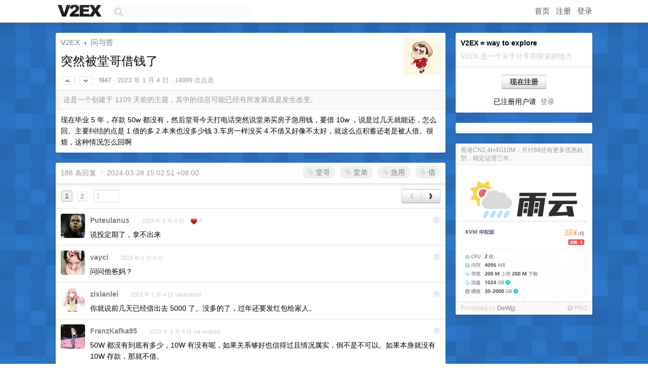

--- FILE ---
content_type: text/html; charset=UTF-8
request_url: https://s.v2ex.com/t/906601
body_size: 21578
content:
<!DOCTYPE html>
<html lang="zh-CN">
<head>
    <meta name="Content-Type" content="text/html;charset=utf-8">
    <meta name="Referrer" content="unsafe-url">
    <meta content="True" name="HandheldFriendly">
    
    <meta name="theme-color" content="#ffffff">
    
    
    <meta name="apple-mobile-web-app-capable" content="yes" />
<meta name="mobile-web-app-capable" content="yes" />
<meta name="detectify-verification" content="d0264f228155c7a1f72c3d91c17ce8fb" />
<meta name="p:domain_verify" content="b87e3b55b409494aab88c1610b05a5f0"/>
<meta name="alexaVerifyID" content="OFc8dmwZo7ttU4UCnDh1rKDtLlY" />
<meta name="baidu-site-verification" content="D00WizvYyr" />
<meta name="msvalidate.01" content="D9B08FEA08E3DA402BF07ABAB61D77DE" />
<meta property="wb:webmaster" content="f2f4cb229bda06a4" />
<meta name="google-site-verification" content="LM_cJR94XJIqcYJeOCscGVMWdaRUvmyz6cVOqkFplaU" />
<meta name="wwads-cn-verify" content="c8ffe9a587b126f152ed3d89a146b445" />
<script type="text/javascript" src="https://cdn.wwads.cn/js/makemoney.js" async></script>
<script async src="https://pagead2.googlesyndication.com/pagead/js/adsbygoogle.js?client=ca-pub-5060390720525238"
     crossorigin="anonymous"></script>
    
    <title>突然被堂哥借钱了 - V2EX</title>
    <link rel="dns-prefetch" href="https://static.v2ex.com/" />
<link rel="dns-prefetch" href="https://cdn.v2ex.com/" />
<link rel="dns-prefetch" href="https://i.v2ex.co/" />
<link rel="dns-prefetch" href="https://www.google-analytics.com/" />    
    <style>
        body {
            min-width: 820px;
            font-family: "Helvetica Neue", "Luxi Sans", "Segoe UI", "Hiragino Sans GB", "Microsoft Yahei", sans-serif, "Apple Logo";
        }
    </style>
    <link rel="stylesheet" type="text/css" media="screen" href="/assets/c5cbeb747d47558e3043308a6db51d2046fbbcae-combo.css?t=1768729200">
    
    <script>
        const SITE_NIGHT = 0;
    </script>
    <link rel="stylesheet" href="/static/css/vendor/tomorrow.css?v=3c006808236080a5d98ba4e64b8f323f" type="text/css">
    
    <link rel="icon" sizes="192x192" href="/static/icon-192.png">
    <link rel="apple-touch-icon" sizes="180x180" href="/static/apple-touch-icon-180.png?v=91e795b8b5d9e2cbf2d886c3d4b7d63c">
    
    <link rel="shortcut icon" href="/static/favicon.ico" type="image/png">
    
    
    <link rel="manifest" href="/manifest.webmanifest">
    <script>
        const LANG = 'zhcn';
        const FEATURES = ['search', 'favorite-nodes-sort'];
    </script>
    <script src="/assets/e018fd2b900d7499242ac6e8286c94e0e0cc8e0d-combo.js?t=1768729200" defer></script>
    <meta name="description" content="问与答 - @l947 - 现在毕业 5 年，存款 50w 都没有，然后堂哥今天打电话突然说堂弟买房子急用钱，要借 10w ，说是过几天就能还，怎么回。主要纠结的点是 1.借的多 2.本来也没多少钱 3.车房一样没买 4.不借又">
    
    
    <link rel="canonical" href="https://www.v2ex.com/t/906601">
    
    




<meta property="og:locale" content="zh_CN" />
<meta property="og:type" content="article" />
<meta property="og:title" content="突然被堂哥借钱了 - V2EX" />
<meta property="og:description" content="问与答 - @l947 - 现在毕业 5 年，存款 50w 都没有，然后堂哥今天打电话突然说堂弟买房子急用钱，要借 10w ，说是过几天就能还，怎么回。主要纠结的点是 1.借的多 2.本来也没多少钱 3.车房一样没买 4.不借又" />
<meta property="og:url" content="https://www.v2ex.com/t/906601" />
<meta property="og:site_name" content="V2EX" />

<meta property="article:tag" content="qna" />
<meta property="article:section" content="问与答" />
<meta property="article:published_time" content="2023-01-04T10:58:30Z" />

<meta name="twitter:card" content="summary" />
<meta name="twitter:description" content="问与答 - @l947 - 现在毕业 5 年，存款 50w 都没有，然后堂哥今天打电话突然说堂弟买房子急用钱，要借 10w ，说是过几天就能还，怎么回。主要纠结的点是 1.借的多 2.本来也没多少钱 3.车房一样没买 4.不借又" />
<meta name="twitter:title" content="突然被堂哥借钱了 - V2EX" />
<meta name="twitter:image" content="https://cdn.v2ex.com/avatar/e4a0/1861/55772_large.png?m=1715846630" />
<meta name="twitter:site" content="@V2EX" />
<meta name="twitter:creator" content="@V2EX" />
<link rel="top" title="回到顶部" href="#">

<link rel="next" title="Next Page" href="/t/906601?p=2" />
<link rel="amphtml" href="https://www.v2ex.com/amp/t/906601" />
<script>
const topicId = 906601;
var once = "46662";

document.addEventListener("DOMContentLoaded", () => {
    protectTraffic();

    if (typeof reloadTopicTips !== 'undefined') {
        window.reloadTopicTips = reloadTopicTips;
    }

    const observer = new IntersectionObserver(
        ([e]) => e.target.toggleAttribute('stuck', e.intersectionRatio < 1),
        {threshold: [1]}
    );

    observer.observe(document.getElementById('reply-box'));

    
    hljs.initHighlightingOnLoad();
    

    $('#Main').on('click', '.no, .ago', function () {
        location.hash = $(this).parents('.cell').prop('id');
    });

    

    // refresh once
    document.addEventListener('visibilitychange', e => {
        if (document.visibilityState === 'visible') {
            fetchOnce().then(once => {
                $('#once').val(once);
            });
        }
    });

    if (location.search.indexOf('p=') > -1) {
    const p = Number(location.search.split('p=')[1].split('&')[0]);
    if (p) {
        const key = 'tp906601';
        if (lscache.set(key, p, 60 * 24 * 30)) { // 30 days
            console.log(`Saved topic page number to ${key}: ` + p);
        }
    }
}

    
});
</script>
<script type="text/javascript">
function format(tpl) {
    var index = 1, items = arguments;
    return (tpl || '').replace(/{(\w*)}/g, function(match, p1) {
        return items[index++] || p1 || match;
    });
}
function loadCSS(url, callback) {
    return $('<link type="text/css" rel="stylesheet"/>')
        .attr({ href: url })
        .on('load', callback)
        .appendTo(document.head);
}
function lazyGist(element) {
    var $btn = $(element);
    var $self = $(element).parent();
    var $link = $self.find('a');
    $btn.prop('disabled', 'disabled').text('Loading...');
    $.getJSON(format('{}.json?callback=?', $link.prop('href').replace($link.prop('hash'), '')))
        .done(function(data) {
            loadCSS(data.stylesheet, function() {
                $self.replaceWith(data.div);
                $('.gist .gist-file .gist-meta a').filter(function() { return this.href === $link.prop('href'); }).parents('.gist-file').siblings().remove();
            });
        })
        .fail(function() { $self.replaceWith($('<a>').attr('href', url).text(url)); });
}
</script>

    
</head>
<body>
    
    
    <div id="Top">
        <div class="content">
            <div class="site-nav">
                <a href="/" name="top" title="way to explore"><div id="Logo"></div></a>
                <div id="search-container">
                    <input id="search" type="text" maxlength="128" autocomplete="off" tabindex="1">
                    <div id="search-result" class="box"></div>
                </div>
                <div class="tools" >
                
                    <a href="/" class="top">首页</a>
                    <a href="/signup" class="top">注册</a>
                    <a href="/signin" class="top">登录</a>
                
                </div>
            </div>
        </div>
    </div>
    
    <div id="Wrapper">
        <div class="content">
            
            <div id="Leftbar"></div>
            <div id="Rightbar">
                <div class="sep20"></div>
                
                    
                    <div class="box">
                        <div class="cell">
                            <strong>V2EX = way to explore</strong>
                            <div class="sep5"></div>
                            <span class="fade">V2EX 是一个关于分享和探索的地方</span>
                        </div>
                        <div class="inner">
                            <div class="sep5"></div>
                            <div align="center"><a href="/signup" class="super normal button">现在注册</a>
                            <div class="sep5"></div>
                            <div class="sep10"></div>
                            已注册用户请 &nbsp;<a href="/signin">登录</a></div>
                        </div>
                    </div>
                    
                    



        
        <div class="sep"></div>
        <div class="box">
            <div class="inner" id="node_sidebar">
                <!--
<a href="/t/10686" class="node">V2EX 提问指南</a>
-->
<style type="text/css">
#Wrapper {
background-color: #2d76c8;
background-image: url("/static/img/shadow_light.png"), url("//static.v2ex.com/bgs/pixels.png");
background-position: 0 0, 0 0;
background-repeat: repeat-x, repeat;
}
  #Wrapper.Night {
  	background-color: #22303f;
	background-image: url("/static/img/shadow.png"), url("//static.v2ex.com/bgs/pixels.png");
	background-repeat: repeat-x, repeat;
    background-position: 0 0, 0 0;
  }
</style>
                
            </div>
            
        </div>
        
    


                    
                    <div class="sep20"></div>
                    <div class="box" id="pro-campaign-container">
    <!-- Campaign content will be loaded here -->
</div>

<script>
document.addEventListener('DOMContentLoaded', function() {
    // Function to escape HTML entities
    function escapeHtml(text) {
        if (!text) return '';
        var div = document.createElement('div');
        div.textContent = text;
        return div.innerHTML;
    }

    // Function to render campaign based on display format
    function renderCampaign(campaign) {
        let html = '';
        let displayFormat = campaign.display_format || 'text-only';
        let title = escapeHtml(campaign.title);
        let description = escapeHtml(campaign.description);
        let callToAction = escapeHtml(campaign.call_to_action);
        let link = escapeHtml(campaign.link);

        // Check if required image URL is available for the display format, fallback to text-only if not
        if (displayFormat === 'small-with-description' && !campaign.img_small_url) {
            displayFormat = 'text-only';
        } else if (displayFormat === 'banner-only' && !campaign.img_banner_url) {
            displayFormat = 'text-only';
        } else if ((displayFormat === 'big-only' || displayFormat === 'big-with-description' || displayFormat === 'big-with-title-description-button') && !campaign.img_big_url) {
            displayFormat = 'text-only';
        }

        html = `<div class="pro-unit-title">${title}</div>`;
        switch(displayFormat) {
            case 'text-only':
                html += `
                    <div class="pro-unit">
                    <div class="pro-unit-description flex-one-row gap10">
                        <div onclick="window.open('${link}', '_blank')">${description}</div>
                        <div><a href="${link}" class="pro-unit-go" target="_blank">›</a>
                        </div>
                    </div>
                    </div>
                `;
                break;

            case 'small-with-description':
                html += `<div class="pro-unit flex-one-row">
                    ${campaign.img_small_cid ? `<div class="pro-unit-small-image">
                        <a href="${link}" target="_blank"><img src="${campaign.img_small_url}" class="pro-unit-img" style="max-width: 130px; max-height: 100px;" /></a>
                    </div>` : ''}
                    <div onclick="window.open('${link}', '_blank')" class="pro-unit-description">${description}</div>
                </div>`;
                break;

            case 'banner-only':
                html += `<div class="cell"><a href="${link}" target="_blank"><img src="${campaign.img_banner_url}" class="pro-unit-img" style="max-width: 250px; max-height: 60px; display: block; vertical-align: bottom;" /></a></div>`;
                break;

            case 'big-only':
                html += `<div class="cell"><a href="${link}" target="_blank"><img src="${campaign.img_big_url}" class="pro-unit-img" style="max-width: 500px; max-height: 500px; width: 100%; display: block; vertical-align: bottom;" /></a></div>`;
                break;

            case 'big-with-description':
                html += `<div class="inner" style="padding-bottom: 0px;"><a href="${link}" target="_blank"><img src="${campaign.img_big_url}" class="pro-unit-img" style="max-width: 500px; max-height: 500px; width: 100%; display: block; vertical-align: bottom;" /></a></div>`;
                html += `<div class="pro-unit-description flex-one-row gap10">
                    <div onclick="window.open('${link}', '_blank')">${description}</div>
                    <div><a href="${link}" class="pro-unit-go" target="_blank">›</a></div></div>`;
                break;

            case 'big-with-title-description-button':
                html += `<div class="inner" style="padding-bottom: 0px;"><a href="${link}" target="_blank"><img src="${campaign.img_big_url}" class="pro-unit-img" style="max-width: 500px; max-height: 500px; width: 100%; display: block; vertical-align: bottom;" /></a></div>`;
                html += `<div class="pro-unit-description">
                    <div style="text-align: center" onclick="window.open('${link}', '_blank')">${description}</div>
                    </div>`;
                html += `<div class="pro-unit-cta-container"><a href="${link}" target="_blank" class="pro-unit-cta">${callToAction}</a></div>`;
                break;

            default:
                html += `
                    <div class="pro-unit-description flex-one-row gap10">
                        <div onclick="window.open('${link}', '_blank')">${description}</div>
                        <div><a href="${link}" class="pro-unit-go" target="_blank">›</a></div>
                    </div>
                `;
        }

        html += `<div class="pro-unit-from flex-one-row gap10">
        <div>Promoted by <a href="/member/${campaign.member.username}" target="_blank">${campaign.member.username}</a></div>
        <div><a href="/pro/about" target="_blank" class="fade"><i class="fa fa-question-circle fade"></i> <span style="font-size: 12px; color: var(--color-fade)">PRO</span></a></div>
        </div>`

        return html;
    }

    // Load campaign from emitter
    var xhr = new XMLHttpRequest();
    xhr.open('GET', '/pro/emitter', true);
    xhr.setRequestHeader('Content-Type', 'application/json');

    xhr.onreadystatechange = function() {
        if (xhr.readyState === 4) {
            if (xhr.status === 200) {
                try {
                    var campaign = JSON.parse(xhr.responseText);
                    if (campaign && campaign.id) {
                        var html = renderCampaign(campaign);
                        document.getElementById('pro-campaign-container').innerHTML = html;
                    } else {
                        // No campaign to display, hide the container
                        document.getElementById('pro-campaign-container').style.display = 'none';
                    }
                } catch (e) {
                    // Parse error, hide the container
                    document.getElementById('pro-campaign-container').style.display = 'none';
                    console.log('Error parsing campaign data: ' + e.message);
                }
            } else {
                // HTTP error, hide the container
                document.getElementById('pro-campaign-container').style.display = 'none';
                console.log('Error loading campaign: HTTP ' + xhr.status);
            }
        }
    };

    xhr.send();
});
</script>
                    <div class="sep20"></div>
                    
                    
                    
                
            </div>
            <div id="Main">
                <div class="sep20"></div>
                
<div class="box" style="border-bottom: 0px;">
    
    <div class="header"><div class="fr"><a href="/member/l947"><img src="https://cdn.v2ex.com/avatar/e4a0/1861/55772_large.png?m=1715846630" class="avatar" border="0" align="default" alt="l947" data-uid="55772" /></a></div>
    <a href="/">V2EX</a> <span class="chevron">&nbsp;›&nbsp;</span> <a href="/go/qna">问与答</a>
    <div class="sep10"></div>
    <h1>突然被堂哥借钱了</h1>
    <div id="topic_906601_votes" class="votes">
<a href="javascript:" onclick="upVoteTopic(906601);" class="vote"><li class="fa fa-chevron-up"></li></a> &nbsp;<a href="javascript:" onclick="downVoteTopic(906601);" class="vote"><li class="fa fa-chevron-down"></li></a></div> &nbsp; <small class="gray"><a href="/member/l947">l947</a> · <span title="2023-01-04 18:58:30 +08:00">2023 年 1 月 4 日</span> · 14999 次点击</small>
    </div>
    
    
    <div class="outdated">这是一个创建于 1109 天前的主题，其中的信息可能已经有所发展或是发生改变。</div>
    
    
    <div class="cell">
        
        <div class="topic_content"><div class="markdown_body"><p>现在毕业 5 年，存款 50w 都没有，然后堂哥今天打电话突然说堂弟买房子急用钱，要借 10w ，说是过几天就能还，怎么回。主要纠结的点是 1.借的多 2.本来也没多少钱 3.车房一样没买 4.不借又好像不太好，就这么点积蓄还老是被人借。很烦，这种情况怎么回啊</p>
</div></div>
        
    </div>
    
    
    
    
</div>

<!-- SOL tip topic -->


<div class="sep20"></div>


<div class="box">
    <div class="cell"><div class="fr" style="margin: -3px -5px 0px 0px;"><a href="/tag/堂哥" class="tag"><li class="fa fa-tag"></li> 堂哥</a><a href="/tag/堂弟" class="tag"><li class="fa fa-tag"></li> 堂弟</a><a href="/tag/急用" class="tag"><li class="fa fa-tag"></li> 急用</a><a href="/tag/借" class="tag"><li class="fa fa-tag"></li> 借</a></div><span class="gray">188 条回复 &nbsp;<strong class="snow">•</strong> &nbsp;2024-03-28 15:02:51 +08:00</span>
    </div>
    
    
<div class="cell ps_container">
    <table cellpadding="0" cellspacing="0" border="0" width="100%">
        <tr>
            <td width="92%" align="left"><a href="?p=1" class="page_current">1</a> &nbsp;<a href="?p=2" class="page_normal">2</a> &nbsp; <input type="number" class="page_input" autocomplete="off" value="1" min="1" max="2"  onkeydown = "if (event.keyCode == 13)
                    location.href = '?p=' + this.value" /></td>
            <td width="8%" align="right">
                <table cellpadding="0" cellspacing="0" border="0" width="100%">
                    <tr>
                        <td width="50%" align="center" class="super normal button disable_now" style="display: table-cell; border-right: none; border-top-right-radius: 0px; border-bottom-right-radius: 0px;"  >❮</td>
                        <td width="50%" align="center" class="super normal_page_right button" style="display: table-cell; border-top-left-radius: 0px; border-bottom-left-radius: 0px;" onclick="location.href='?p=2';" onmouseover="$(this).addClass('hover_now');" onmousedown="$(this).addClass('active_now');" onmouseleave="$(this).removeClass('hover_now'); $(this).removeClass('active_now');" title="下一页" >❯</td>
                    </tr>
                </table>
            </td>
        </tr>
    </table>
</div>

    

    
        
        <div id="r_12536429" class="cell">
        
        <table cellpadding="0" cellspacing="0" border="0" width="100%">
            <tr>
                <td width="48" valign="top" align="center"><img src="https://cdn.v2ex.com/avatar/d019/6457/52771_normal.png?m=1418019819" class="avatar" border="0" align="default" alt="Puteulanus" data-uid="52771" /></td>
                <td width="10" valign="top"></td>
                <td width="auto" valign="top" align="left"><div class="fr"> &nbsp; &nbsp; <span class="no">1</span></div>
                    <div class="sep3"></div>
                    <strong><a href="/member/Puteulanus" class="dark">Puteulanus</a></strong> &nbsp; <div class="badges"></div>&nbsp; &nbsp;<span class="ago" title="2023-01-04 18:59:24 +08:00">2023 年 1 月 4 日</span>  &nbsp; <span class="small fade"><img src="/static/img/heart_20250818.png?v=c3415183a0b3e9ab1576251be69d7d6d" width="14" align="absmiddle" alt="❤️" /> 4</span>
                    <div class="sep5"></div>
                    <div class="reply_content">说投定期了，拿不出来</div>
                </td>
            </tr>
        </table>
        </div>
    
    

    
        
        <div id="r_12536439" class="cell">
        
        <table cellpadding="0" cellspacing="0" border="0" width="100%">
            <tr>
                <td width="48" valign="top" align="center"><img src="https://cdn.v2ex.com/avatar/ce3d/8c70/437643_normal.png?m=1750818990" class="avatar" border="0" align="default" alt="vayci" data-uid="437643" /></td>
                <td width="10" valign="top"></td>
                <td width="auto" valign="top" align="left"><div class="fr"> &nbsp; &nbsp; <span class="no">2</span></div>
                    <div class="sep3"></div>
                    <strong><a href="/member/vayci" class="dark">vayci</a></strong> &nbsp; <div class="badges"></div>&nbsp; &nbsp;<span class="ago" title="2023-01-04 19:02:54 +08:00">2023 年 1 月 4 日</span> 
                    <div class="sep5"></div>
                    <div class="reply_content">问问他爸妈？</div>
                </td>
            </tr>
        </table>
        </div>
    
    

    
        
        <div id="r_12536446" class="cell">
        
        <table cellpadding="0" cellspacing="0" border="0" width="100%">
            <tr>
                <td width="48" valign="top" align="center"><img src="https://cdn.v2ex.com/gravatar/b5acf41fe21cc43bbf10b1f7c8e8d8cc?s=48&d=retro" class="avatar" border="0" align="default" alt="zixianlei" data-uid="99619" /></td>
                <td width="10" valign="top"></td>
                <td width="auto" valign="top" align="left"><div class="fr"> &nbsp; &nbsp; <span class="no">3</span></div>
                    <div class="sep3"></div>
                    <strong><a href="/member/zixianlei" class="dark">zixianlei</a></strong> &nbsp; <div class="badges"></div>&nbsp; &nbsp;<span class="ago" title="2023-01-04 19:04:17 +08:00">2023 年 1 月 4 日 via Android</span> 
                    <div class="sep5"></div>
                    <div class="reply_content">你就说前几天已经借出去 5000 了。没多的了，过年还要发红包给家人。</div>
                </td>
            </tr>
        </table>
        </div>
    
    

    
        
        <div id="r_12536451" class="cell">
        
        <table cellpadding="0" cellspacing="0" border="0" width="100%">
            <tr>
                <td width="48" valign="top" align="center"><img src="https://cdn.v2ex.com/gravatar/d37bf388e324a946bc0feab053281806?s=48&d=retro" class="avatar" border="0" align="default" alt="FranzKafka95" data-uid="548995" /></td>
                <td width="10" valign="top"></td>
                <td width="auto" valign="top" align="left"><div class="fr"> &nbsp; &nbsp; <span class="no">4</span></div>
                    <div class="sep3"></div>
                    <strong><a href="/member/FranzKafka95" class="dark">FranzKafka95</a></strong> &nbsp; <div class="badges"></div>&nbsp; &nbsp;<span class="ago" title="2023-01-04 19:05:49 +08:00">2023 年 1 月 4 日 via Android</span> 
                    <div class="sep5"></div>
                    <div class="reply_content">50W 都没有到底有多少，10W 有没有呢，如果关系够好也信得过且情况属实，倒不是不可以。如果本身就没有 10W 存款，那就不借。</div>
                </td>
            </tr>
        </table>
        </div>
    
    

    
        
        <div id="r_12536458" class="cell">
        
        <table cellpadding="0" cellspacing="0" border="0" width="100%">
            <tr>
                <td width="48" valign="top" align="center"><img src="https://cdn.v2ex.com/gravatar/aa3af0f78b6d63bc34184e39ffaa8c28?s=48&d=retro" class="avatar" border="0" align="default" alt="fnmgzbv2" data-uid="608779" /></td>
                <td width="10" valign="top"></td>
                <td width="auto" valign="top" align="left"><div class="fr"> &nbsp; &nbsp; <span class="no">5</span></div>
                    <div class="sep3"></div>
                    <strong><a href="/member/fnmgzbv2" class="dark">fnmgzbv2</a></strong> &nbsp; <div class="badges"></div>&nbsp; &nbsp;<span class="ago" title="2023-01-04 19:06:57 +08:00">2023 年 1 月 4 日 via iPhone</span> 
                    <div class="sep5"></div>
                    <div class="reply_content">过几天就能还的还好吧……</div>
                </td>
            </tr>
        </table>
        </div>
    
    

    
        
        <div id="r_12536478" class="cell">
        
        <table cellpadding="0" cellspacing="0" border="0" width="100%">
            <tr>
                <td width="48" valign="top" align="center"><img src="https://cdn.v2ex.com/avatar/08ea/a24d/587017_normal.png?m=1737031948" class="avatar" border="0" align="default" alt="iamperiod331www" data-uid="587017" /></td>
                <td width="10" valign="top"></td>
                <td width="auto" valign="top" align="left"><div class="fr"> &nbsp; &nbsp; <span class="no">6</span></div>
                    <div class="sep3"></div>
                    <strong><a href="/member/iamperiod331www" class="dark">iamperiod331www</a></strong> &nbsp; <div class="badges"></div>&nbsp; &nbsp;<span class="ago" title="2023-01-04 19:10:48 +08:00">2023 年 1 月 4 日</span>  &nbsp; <span class="small fade"><img src="/static/img/heart_20250818.png?v=c3415183a0b3e9ab1576251be69d7d6d" width="14" align="absmiddle" alt="❤️" /> 1</span>
                    <div class="sep5"></div>
                    <div class="reply_content">是真的过几天就能还吗，我不太信<br /><br />如果你堂哥信用好，让他借招行闪电贷，各种银行贷款</div>
                </td>
            </tr>
        </table>
        </div>
    
    

    
        
        <div id="r_12536479" class="cell">
        
        <table cellpadding="0" cellspacing="0" border="0" width="100%">
            <tr>
                <td width="48" valign="top" align="center"><img src="https://cdn.v2ex.com/avatar/b09a/99a6/506136_normal.png?m=1722816489" class="avatar" border="0" align="default" alt="hzz2" data-uid="506136" /></td>
                <td width="10" valign="top"></td>
                <td width="auto" valign="top" align="left"><div class="fr"> &nbsp; &nbsp; <span class="no">7</span></div>
                    <div class="sep3"></div>
                    <strong><a href="/member/hzz2" class="dark">hzz2</a></strong> &nbsp; <div class="badges"></div>&nbsp; &nbsp;<span class="ago" title="2023-01-04 19:11:16 +08:00">2023 年 1 月 4 日</span>  &nbsp; <span class="small fade"><img src="/static/img/heart_20250818.png?v=c3415183a0b3e9ab1576251be69d7d6d" width="14" align="absmiddle" alt="❤️" /> 3</span>
                    <div class="sep5"></div>
                    <div class="reply_content">人设设好，现在我家亲戚都知道我是铁公鸡了</div>
                </td>
            </tr>
        </table>
        </div>
    
    

    
        
        <div id="r_12536481" class="cell">
        
        <table cellpadding="0" cellspacing="0" border="0" width="100%">
            <tr>
                <td width="48" valign="top" align="center"><img src="https://cdn.v2ex.com/avatar/8147/80ed/38636_normal.png?m=1461661769" class="avatar" border="0" align="default" alt="Marlon" data-uid="38636" /></td>
                <td width="10" valign="top"></td>
                <td width="auto" valign="top" align="left"><div class="fr"> &nbsp; &nbsp; <span class="no">8</span></div>
                    <div class="sep3"></div>
                    <strong><a href="/member/Marlon" class="dark">Marlon</a></strong> &nbsp; <div class="badges"></div>&nbsp; &nbsp;<span class="ago" title="2023-01-04 19:11:17 +08:00">2023 年 1 月 4 日</span> 
                    <div class="sep5"></div>
                    <div class="reply_content">@<a href="/member/fnmgzbv2">fnmgzbv2</a> 我感觉可能是过几年，，，</div>
                </td>
            </tr>
        </table>
        </div>
    
    

    
        
        <div id="r_12536486" class="cell">
        
        <table cellpadding="0" cellspacing="0" border="0" width="100%">
            <tr>
                <td width="48" valign="top" align="center"><img src="https://cdn.v2ex.com/avatar/6403/2936/394980_normal.png?m=1606816349" class="avatar" border="0" align="default" alt="shawnsh" data-uid="394980" /></td>
                <td width="10" valign="top"></td>
                <td width="auto" valign="top" align="left"><div class="fr"> &nbsp; &nbsp; <span class="no">9</span></div>
                    <div class="sep3"></div>
                    <strong><a href="/member/shawnsh" class="dark">shawnsh</a></strong> &nbsp; <div class="badges"></div>&nbsp; &nbsp;<span class="ago" title="2023-01-04 19:12:41 +08:00">2023 年 1 月 4 日 via Android</span> 
                    <div class="sep5"></div>
                    <div class="reply_content">写借条</div>
                </td>
            </tr>
        </table>
        </div>
    
    

    
        
        <div id="r_12536487" class="cell">
        
        <table cellpadding="0" cellspacing="0" border="0" width="100%">
            <tr>
                <td width="48" valign="top" align="center"><img src="https://cdn.v2ex.com/avatar/04c7/f37f/12555_normal.png?m=1749107530" class="avatar" border="0" align="default" alt="x86" data-uid="12555" /></td>
                <td width="10" valign="top"></td>
                <td width="auto" valign="top" align="left"><div class="fr"> &nbsp; &nbsp; <span class="no">10</span></div>
                    <div class="sep3"></div>
                    <strong><a href="/member/x86" class="dark">x86</a></strong> &nbsp; <div class="badges"></div>&nbsp; &nbsp;<span class="ago" title="2023-01-04 19:13:00 +08:00">2023 年 1 月 4 日 via iPhone</span>  &nbsp; <span class="small fade"><img src="/static/img/heart_20250818.png?v=c3415183a0b3e9ab1576251be69d7d6d" width="14" align="absmiddle" alt="❤️" /> 17</span>
                    <div class="sep5"></div>
                    <div class="reply_content">十大谎言：借你点，过几天还</div>
                </td>
            </tr>
        </table>
        </div>
    
    

    
        
        <div id="r_12536489" class="cell">
        
        <table cellpadding="0" cellspacing="0" border="0" width="100%">
            <tr>
                <td width="48" valign="top" align="center"><img src="https://cdn.v2ex.com/gravatar/bc37d1512eaf1cdfc634e5011b1a8124?s=48&d=retro" class="avatar" border="0" align="default" alt="cmhonker" data-uid="59507" /></td>
                <td width="10" valign="top"></td>
                <td width="auto" valign="top" align="left"><div class="fr"> &nbsp; &nbsp; <span class="no">11</span></div>
                    <div class="sep3"></div>
                    <strong><a href="/member/cmhonker" class="dark">cmhonker</a></strong> &nbsp; <div class="badges"></div>&nbsp; &nbsp;<span class="ago" title="2023-01-04 19:13:34 +08:00">2023 年 1 月 4 日</span>  &nbsp; <span class="small fade"><img src="/static/img/heart_20250818.png?v=c3415183a0b3e9ab1576251be69d7d6d" width="14" align="absmiddle" alt="❤️" /> 1</span>
                    <div class="sep5"></div>
                    <div class="reply_content">借了就没了，遥遥无期。说买股票了套牢了。</div>
                </td>
            </tr>
        </table>
        </div>
    
    

    
        
        <div id="r_12536501" class="cell">
        
        <table cellpadding="0" cellspacing="0" border="0" width="100%">
            <tr>
                <td width="48" valign="top" align="center"><img src="https://cdn.v2ex.com/avatar/1ced/799f/534351_normal.png?m=1626321806" class="avatar" border="0" align="default" alt="WasteNya" data-uid="534351" /></td>
                <td width="10" valign="top"></td>
                <td width="auto" valign="top" align="left"><div class="fr"> &nbsp; &nbsp; <span class="no">12</span></div>
                    <div class="sep3"></div>
                    <strong><a href="/member/WasteNya" class="dark">WasteNya</a></strong> &nbsp; <div class="badges"></div>&nbsp; &nbsp;<span class="ago" title="2023-01-04 19:17:51 +08:00">2023 年 1 月 4 日 via Android</span> 
                    <div class="sep5"></div>
                    <div class="reply_content">你说你也要买房，最近手头也紧，不借！<br />说什么过几天还的都是 P 话，即使他写了借条等等，等他到时没还你，倒霉的就是你，因为我最近也有一样经历，</div>
                </td>
            </tr>
        </table>
        </div>
    
    

    
        
        <div id="r_12536506" class="cell">
        
        <table cellpadding="0" cellspacing="0" border="0" width="100%">
            <tr>
                <td width="48" valign="top" align="center"><img src="https://cdn.v2ex.com/avatar/1ced/799f/534351_normal.png?m=1626321806" class="avatar" border="0" align="default" alt="WasteNya" data-uid="534351" /></td>
                <td width="10" valign="top"></td>
                <td width="auto" valign="top" align="left"><div class="fr"> &nbsp; &nbsp; <span class="no">13</span></div>
                    <div class="sep3"></div>
                    <strong><a href="/member/WasteNya" class="dark">WasteNya</a></strong> &nbsp; <div class="badges"></div>&nbsp; &nbsp;<span class="ago" title="2023-01-04 19:19:08 +08:00">2023 年 1 月 4 日 via Android</span> 
                    <div class="sep5"></div>
                    <div class="reply_content">几天内没还变成了分期还款（手动狗头）</div>
                </td>
            </tr>
        </table>
        </div>
    
    

    
        
        <div id="r_12536513" class="cell">
        
        <table cellpadding="0" cellspacing="0" border="0" width="100%">
            <tr>
                <td width="48" valign="top" align="center"><img src="https://cdn.v2ex.com/avatar/1d7d/4f3d/530300_normal.png?m=1695192102" class="avatar" border="0" align="default" alt="left7341" data-uid="530300" /></td>
                <td width="10" valign="top"></td>
                <td width="auto" valign="top" align="left"><div class="fr"> &nbsp; &nbsp; <span class="no">14</span></div>
                    <div class="sep3"></div>
                    <strong><a href="/member/left7341" class="dark">left7341</a></strong> &nbsp; <div class="badges"></div>&nbsp; &nbsp;<span class="ago" title="2023-01-04 19:22:58 +08:00">2023 年 1 月 4 日</span> 
                    <div class="sep5"></div>
                    <div class="reply_content">我弟找我借 2500 ，说发了工资就给我，现在工资发了人直接沉默了。我也懒得说他，如果他认为他的信用就值这么些钱的话就别还吧，往后但凡有求我的地方他都会想起这笔钱，他不还我我也不帮他。如果你认为你堂哥在你这的信用不值十万就一定不能借，亲戚之间更难开口</div>
                </td>
            </tr>
        </table>
        </div>
    
    

    
        
        <div id="r_12536526" class="cell">
        
        <table cellpadding="0" cellspacing="0" border="0" width="100%">
            <tr>
                <td width="48" valign="top" align="center"><img src="https://cdn.v2ex.com/gravatar/293b68e54afedff54ad34e3a2ebb1a6b?s=48&d=retro" class="avatar" border="0" align="default" alt="Jooooooooo" data-uid="472582" /></td>
                <td width="10" valign="top"></td>
                <td width="auto" valign="top" align="left"><div class="fr"> &nbsp; &nbsp; <span class="no">15</span></div>
                    <div class="sep3"></div>
                    <strong><a href="/member/Jooooooooo" class="dark">Jooooooooo</a></strong> &nbsp; <div class="badges"></div>&nbsp; &nbsp;<span class="ago" title="2023-01-04 19:25:25 +08:00">2023 年 1 月 4 日</span> 
                    <div class="sep5"></div>
                    <div class="reply_content">谁突然能拿出这么多钱? (都套在股市里了</div>
                </td>
            </tr>
        </table>
        </div>
    
    

    
        
        <div id="r_12536555" class="cell">
        
        <table cellpadding="0" cellspacing="0" border="0" width="100%">
            <tr>
                <td width="48" valign="top" align="center"><img src="https://cdn.v2ex.com/gravatar/e3d5c66faac3ac330a5b2e1d2a665e0f?s=48&d=retro" class="avatar" border="0" align="default" alt="Hurriance" data-uid="327825" /></td>
                <td width="10" valign="top"></td>
                <td width="auto" valign="top" align="left"><div class="fr"> &nbsp; &nbsp; <span class="no">16</span></div>
                    <div class="sep3"></div>
                    <strong><a href="/member/Hurriance" class="dark">Hurriance</a></strong> &nbsp; <div class="badges"></div>&nbsp; &nbsp;<span class="ago" title="2023-01-04 19:36:12 +08:00">2023 年 1 月 4 日</span> 
                    <div class="sep5"></div>
                    <div class="reply_content">@<a href="/member/hzz2">hzz2</a> +1 ，哈哈，这个做法最省事了</div>
                </td>
            </tr>
        </table>
        </div>
    
    

    
        
        <div id="r_12536556" class="cell">
        
        <table cellpadding="0" cellspacing="0" border="0" width="100%">
            <tr>
                <td width="48" valign="top" align="center"><img src="https://cdn.v2ex.com/gravatar/02f28512a2e978f6b6b27b824095a6f9?s=48&d=retro" class="avatar" border="0" align="default" alt="WeberXie" data-uid="71715" /></td>
                <td width="10" valign="top"></td>
                <td width="auto" valign="top" align="left"><div class="fr"> &nbsp; &nbsp; <span class="no">17</span></div>
                    <div class="sep3"></div>
                    <strong><a href="/member/WeberXie" class="dark">WeberXie</a></strong> &nbsp; <div class="badges"></div>&nbsp; &nbsp;<span class="ago" title="2023-01-04 19:36:25 +08:00">2023 年 1 月 4 日</span> 
                    <div class="sep5"></div>
                    <div class="reply_content">我堂哥也是这么说的，借了几万块，一个月就还，这都 4 年了快</div>
                </td>
            </tr>
        </table>
        </div>
    
    

    
        
        <div id="r_12536560" class="cell">
        
        <table cellpadding="0" cellspacing="0" border="0" width="100%">
            <tr>
                <td width="48" valign="top" align="center"><img src="https://cdn.v2ex.com/gravatar/02f28512a2e978f6b6b27b824095a6f9?s=48&d=retro" class="avatar" border="0" align="default" alt="WeberXie" data-uid="71715" /></td>
                <td width="10" valign="top"></td>
                <td width="auto" valign="top" align="left"><div class="fr"> &nbsp; &nbsp; <span class="no">18</span></div>
                    <div class="sep3"></div>
                    <strong><a href="/member/WeberXie" class="dark">WeberXie</a></strong> &nbsp; <div class="badges"></div>&nbsp; &nbsp;<span class="ago" title="2023-01-04 19:37:33 +08:00">2023 年 1 月 4 日</span> 
                    <div class="sep5"></div>
                    <div class="reply_content">接楼上，4 年了，去年买房打了几个电话催都没还</div>
                </td>
            </tr>
        </table>
        </div>
    
    

    
        
        <div id="r_12536569" class="cell">
        
        <table cellpadding="0" cellspacing="0" border="0" width="100%">
            <tr>
                <td width="48" valign="top" align="center"><img src="https://cdn.v2ex.com/gravatar/4726a1e637f3210184a90f9a29963a6b?s=48&d=retro" class="avatar" border="0" align="default" alt="wangxiaoaer" data-uid="296604" /></td>
                <td width="10" valign="top"></td>
                <td width="auto" valign="top" align="left"><div class="fr"> &nbsp; &nbsp; <span class="no">19</span></div>
                    <div class="sep3"></div>
                    <strong><a href="/member/wangxiaoaer" class="dark">wangxiaoaer</a></strong> &nbsp; <div class="badges"></div>&nbsp; &nbsp;<span class="ago" title="2023-01-04 19:41:37 +08:00">2023 年 1 月 4 日</span> 
                    <div class="sep5"></div>
                    <div class="reply_content">陆陆续续借给老表 3 万多，7 年多了，一毛都没见着，今年还舔着个脸来借，直接拉黑了。</div>
                </td>
            </tr>
        </table>
        </div>
    
    

    
        
        <div id="r_12536583" class="cell">
        
        <table cellpadding="0" cellspacing="0" border="0" width="100%">
            <tr>
                <td width="48" valign="top" align="center"><img src="https://cdn.v2ex.com/gravatar/c8ef63fc6b79b0b72900a190f5398e9b?s=48&d=retro" class="avatar" border="0" align="default" alt="M003" data-uid="206372" /></td>
                <td width="10" valign="top"></td>
                <td width="auto" valign="top" align="left"><div class="fr"> &nbsp; &nbsp; <span class="no">20</span></div>
                    <div class="sep3"></div>
                    <strong><a href="/member/M003" class="dark">M003</a></strong> &nbsp; <div class="badges"></div>&nbsp; &nbsp;<span class="ago" title="2023-01-04 19:44:20 +08:00">2023 年 1 月 4 日</span> 
                    <div class="sep5"></div>
                    <div class="reply_content">别借了,要借就打欠条.<br />小程序&lt;腾讯电子签&gt;还挺好使.身份证什么都有.<br /><br />但是你得确定他老赖后,起诉,你确保能拿回来.</div>
                </td>
            </tr>
        </table>
        </div>
    
    

    
        
        <div id="r_12536593" class="cell">
        
        <table cellpadding="0" cellspacing="0" border="0" width="100%">
            <tr>
                <td width="48" valign="top" align="center"><img src="https://cdn.v2ex.com/gravatar/db518e469d91f54ee805c2069e84e819?s=48&d=retro" class="avatar" border="0" align="default" alt="dearmymy" data-uid="153013" /></td>
                <td width="10" valign="top"></td>
                <td width="auto" valign="top" align="left"><div class="fr"> &nbsp; &nbsp; <span class="no">21</span></div>
                    <div class="sep3"></div>
                    <strong><a href="/member/dearmymy" class="dark">dearmymy</a></strong> &nbsp; <div class="badges"></div>&nbsp; &nbsp;<span class="ago" title="2023-01-04 19:48:33 +08:00">2023 年 1 月 4 日</span>  &nbsp; <span class="small fade"><img src="/static/img/heart_20250818.png?v=c3415183a0b3e9ab1576251be69d7d6d" width="14" align="absmiddle" alt="❤️" /> 1</span>
                    <div class="sep5"></div>
                    <div class="reply_content">说钱在股市套牢，借个 1-2w ，抱着要不回想法</div>
                </td>
            </tr>
        </table>
        </div>
    
    

    
        
        <div id="r_12536601" class="cell">
        
        <table cellpadding="0" cellspacing="0" border="0" width="100%">
            <tr>
                <td width="48" valign="top" align="center"><img src="https://cdn.v2ex.com/avatar/83e8/4827/351542_normal.png?m=1678627464" class="avatar" border="0" align="default" alt="justin2018" data-uid="351542" /></td>
                <td width="10" valign="top"></td>
                <td width="auto" valign="top" align="left"><div class="fr"> &nbsp; &nbsp; <span class="no">22</span></div>
                    <div class="sep3"></div>
                    <strong><a href="/member/justin2018" class="dark">justin2018</a></strong> &nbsp; <div class="badges"></div>&nbsp; &nbsp;<span class="ago" title="2023-01-04 19:50:55 +08:00">2023 年 1 月 4 日</span> 
                    <div class="sep5"></div>
                    <div class="reply_content">不借~ 借钱容易 还钱难 还伤感情</div>
                </td>
            </tr>
        </table>
        </div>
    
    

    
        
        <div id="r_12536608" class="cell">
        
        <table cellpadding="0" cellspacing="0" border="0" width="100%">
            <tr>
                <td width="48" valign="top" align="center"><img src="https://cdn.v2ex.com/gravatar/d37bf388e324a946bc0feab053281806?s=48&d=retro" class="avatar" border="0" align="default" alt="FranzKafka95" data-uid="548995" /></td>
                <td width="10" valign="top"></td>
                <td width="auto" valign="top" align="left"><div class="fr"> &nbsp; &nbsp; <span class="no">23</span></div>
                    <div class="sep3"></div>
                    <strong><a href="/member/FranzKafka95" class="dark">FranzKafka95</a></strong> &nbsp; <div class="badges"></div>&nbsp; &nbsp;<span class="ago" title="2023-01-04 19:53:32 +08:00">2023 年 1 月 4 日 via Android</span> 
                    <div class="sep5"></div>
                    <div class="reply_content">@<a href="/member/left7341">left7341</a> 是亲弟吗，亲弟不至于这么绝吧……</div>
                </td>
            </tr>
        </table>
        </div>
    
    

    
        
        <div id="r_12536611" class="cell">
        
        <table cellpadding="0" cellspacing="0" border="0" width="100%">
            <tr>
                <td width="48" valign="top" align="center"><img src="https://cdn.v2ex.com/avatar/4278/a714/487588_normal.png?m=1754323123" class="avatar" border="0" align="default" alt="perfectlife" data-uid="487588" /></td>
                <td width="10" valign="top"></td>
                <td width="auto" valign="top" align="left"><div class="fr"> &nbsp; &nbsp; <span class="no">24</span></div>
                    <div class="sep3"></div>
                    <strong><a href="/member/perfectlife" class="dark">perfectlife</a></strong> &nbsp; <div class="badges"></div>&nbsp; &nbsp;<span class="ago" title="2023-01-04 19:53:52 +08:00">2023 年 1 月 4 日 via Android</span> 
                    <div class="sep5"></div>
                    <div class="reply_content">所有人借钱我现在一律不借，尤其是那些工作了这么多年的同学，找我借钱还花呗，我都裂开了，工作了这么多年花呗都还不起，这借出去了还能还！！！要钱真的很难</div>
                </td>
            </tr>
        </table>
        </div>
    
    

    
        
        <div id="r_12536628" class="cell">
        
        <table cellpadding="0" cellspacing="0" border="0" width="100%">
            <tr>
                <td width="48" valign="top" align="center"><img src="https://cdn.v2ex.com/avatar/e51d/b7ce/93454_normal.png?m=1715355482" class="avatar" border="0" align="default" alt="JamesR" data-uid="93454" /></td>
                <td width="10" valign="top"></td>
                <td width="auto" valign="top" align="left"><div class="fr"> &nbsp; &nbsp; <span class="no">25</span></div>
                    <div class="sep3"></div>
                    <strong><a href="/member/JamesR" class="dark">JamesR</a></strong> &nbsp; <div class="badges"></div>&nbsp; &nbsp;<span class="ago" title="2023-01-04 19:58:34 +08:00">2023 年 1 月 4 日</span> 
                    <div class="sep5"></div>
                    <div class="reply_content">再多聊聊，打听打听，周围朋友问一圈，看他有没有找别人借钱，再做决定不迟。</div>
                </td>
            </tr>
        </table>
        </div>
    
    

    
        
        <div id="r_12536633" class="cell">
        
        <table cellpadding="0" cellspacing="0" border="0" width="100%">
            <tr>
                <td width="48" valign="top" align="center"><img src="https://cdn.v2ex.com/avatar/7833/53a0/578137_normal.png?m=1762531073" class="avatar" border="0" align="default" alt="midsolo" data-uid="578137" /></td>
                <td width="10" valign="top"></td>
                <td width="auto" valign="top" align="left"><div class="fr"> &nbsp; &nbsp; <span class="no">26</span></div>
                    <div class="sep3"></div>
                    <strong><a href="/member/midsolo" class="dark">midsolo</a></strong> &nbsp; <div class="badges"></div>&nbsp; &nbsp;<span class="ago" title="2023-01-04 20:00:55 +08:00">2023 年 1 月 4 日</span> 
                    <div class="sep5"></div>
                    <div class="reply_content">2018 年借给了我老表 5w ，当时他结婚还差 5w ，说到时候婚礼过后还我。4 年过去了，我问了无数次，他都说没钱，现在我给他减到了 2w ，他还给我弄了个分期，每个月还我 1000 块，我还得舔着个脸去问。<br /><br />不要轻易借钱给亲戚，钱不一定能要的回，哪怕要回来了，也可能变成仇人了。</div>
                </td>
            </tr>
        </table>
        </div>
    
    

    
        
        <div id="r_12536641" class="cell">
        
        <table cellpadding="0" cellspacing="0" border="0" width="100%">
            <tr>
                <td width="48" valign="top" align="center"><img src="https://cdn.v2ex.com/avatar/7833/53a0/578137_normal.png?m=1762531073" class="avatar" border="0" align="default" alt="midsolo" data-uid="578137" /></td>
                <td width="10" valign="top"></td>
                <td width="auto" valign="top" align="left"><div class="fr"> &nbsp; &nbsp; <span class="no">27</span></div>
                    <div class="sep3"></div>
                    <strong><a href="/member/midsolo" class="dark">midsolo</a></strong> &nbsp; <div class="badges"></div>&nbsp; &nbsp;<span class="ago" title="2023-01-04 20:02:26 +08:00">2023 年 1 月 4 日</span>  &nbsp; <span class="small fade"><img src="/static/img/heart_20250818.png?v=c3415183a0b3e9ab1576251be69d7d6d" width="14" align="absmiddle" alt="❤️" /> 2</span>
                    <div class="sep5"></div>
                    <div class="reply_content">你自己没房没车，辛辛苦苦存了点钱，还把钱借出去给别人买房买车，你不觉得很离谱吗？</div>
                </td>
            </tr>
        </table>
        </div>
    
    

    
        
        <div id="r_12536658" class="cell">
        
        <table cellpadding="0" cellspacing="0" border="0" width="100%">
            <tr>
                <td width="48" valign="top" align="center"><img src="https://cdn.v2ex.com/gravatar/2a17b9f7ca390fb7be471e6abf725edb?s=48&d=retro" class="avatar" border="0" align="default" alt="22too" data-uid="73698" /></td>
                <td width="10" valign="top"></td>
                <td width="auto" valign="top" align="left"><div class="fr"> &nbsp; &nbsp; <span class="no">28</span></div>
                    <div class="sep3"></div>
                    <strong><a href="/member/22too" class="dark">22too</a></strong> &nbsp; <div class="badges"></div>&nbsp; &nbsp;<span class="ago" title="2023-01-04 20:07:24 +08:00">2023 年 1 月 4 日</span>  &nbsp; <span class="small fade"><img src="/static/img/heart_20250818.png?v=c3415183a0b3e9ab1576251be69d7d6d" width="14" align="absmiddle" alt="❤️" /> 1</span>
                    <div class="sep5"></div>
                    <div class="reply_content">千万不要。<br />堂弟买房，堂哥找你借钱，怎么也应该是他爸爸找你啊。或者堂弟直接找你啊。一般几天换，是换不了的。<br />你最好打电话给你堂弟问题，或者给你爸妈问问情况，如果确实是买房，适当支援 5000 。<br />弄不好是网赌，周围人都坑遍了，来你这里碰运气。</div>
                </td>
            </tr>
        </table>
        </div>
    
    

    
        
        <div id="r_12536672" class="cell">
        
        <table cellpadding="0" cellspacing="0" border="0" width="100%">
            <tr>
                <td width="48" valign="top" align="center"><img src="https://cdn.v2ex.com/avatar/30c1/8a27/42539_normal.png?m=1755002998" class="avatar" border="0" align="default" alt="ashong" data-uid="42539" /></td>
                <td width="10" valign="top"></td>
                <td width="auto" valign="top" align="left"><div class="fr"> &nbsp; &nbsp; <span class="no">29</span></div>
                    <div class="sep3"></div>
                    <strong><a href="/member/ashong" class="dark">ashong</a></strong> &nbsp; <div class="badges"></div>&nbsp; &nbsp;<span class="ago" title="2023-01-04 20:11:10 +08:00">2023 年 1 月 4 日 via iPhone</span> 
                    <div class="sep5"></div>
                    <div class="reply_content">能接受不还就借</div>
                </td>
            </tr>
        </table>
        </div>
    
    

    
        
        <div id="r_12536734" class="cell">
        
        <table cellpadding="0" cellspacing="0" border="0" width="100%">
            <tr>
                <td width="48" valign="top" align="center"><img src="https://cdn.v2ex.com/gravatar/bb02da0d2dd19133ff998afa5131cd32?s=48&d=retro" class="avatar" border="0" align="default" alt="kinghly" data-uid="135799" /></td>
                <td width="10" valign="top"></td>
                <td width="auto" valign="top" align="left"><div class="fr"> &nbsp; &nbsp; <span class="no">30</span></div>
                    <div class="sep3"></div>
                    <strong><a href="/member/kinghly" class="dark">kinghly</a></strong> &nbsp; <div class="badges"></div>&nbsp; &nbsp;<span class="ago" title="2023-01-04 20:31:50 +08:00">2023 年 1 月 4 日 via Android</span> 
                    <div class="sep5"></div>
                    <div class="reply_content">我买房的时候跟堂哥借了 10w ，已经还清了。建议是能信任就借，不能就算了。</div>
                </td>
            </tr>
        </table>
        </div>
    
    

    
        
        <div id="r_12536748" class="cell">
        
        <table cellpadding="0" cellspacing="0" border="0" width="100%">
            <tr>
                <td width="48" valign="top" align="center"><img src="https://cdn.v2ex.com/gravatar/4bed1c384c004c15f6acf753dd3f0dcc?s=48&d=retro" class="avatar" border="0" align="default" alt="mr0joker" data-uid="407679" /></td>
                <td width="10" valign="top"></td>
                <td width="auto" valign="top" align="left"><div class="fr"> &nbsp; &nbsp; <span class="no">31</span></div>
                    <div class="sep3"></div>
                    <strong><a href="/member/mr0joker" class="dark">mr0joker</a></strong> &nbsp; <div class="badges"></div>&nbsp; &nbsp;<span class="ago" title="2023-01-04 20:35:10 +08:00">2023 年 1 月 4 日</span> 
                    <div class="sep5"></div>
                    <div class="reply_content">被表哥借钱，一年多了，催过几次，2 万块要不回来，不知道什么时候能还过来</div>
                </td>
            </tr>
        </table>
        </div>
    
    

    
        
        <div id="r_12536750" class="cell">
        
        <table cellpadding="0" cellspacing="0" border="0" width="100%">
            <tr>
                <td width="48" valign="top" align="center"><img src="https://cdn.v2ex.com/avatar/56f7/577e/364273_normal.png?m=1718931843" class="avatar" border="0" align="default" alt="bgm004" data-uid="364273" /></td>
                <td width="10" valign="top"></td>
                <td width="auto" valign="top" align="left"><div class="fr"> &nbsp; &nbsp; <span class="no">32</span></div>
                    <div class="sep3"></div>
                    <strong><a href="/member/bgm004" class="dark">bgm004</a></strong> &nbsp; <div class="badges"></div>&nbsp; &nbsp;<span class="ago" title="2023-01-04 20:35:35 +08:00">2023 年 1 月 4 日 via Android</span> 
                    <div class="sep5"></div>
                    <div class="reply_content">那就让他过几天买。</div>
                </td>
            </tr>
        </table>
        </div>
    
    

    
        
        <div id="r_12536752" class="cell">
        
        <table cellpadding="0" cellspacing="0" border="0" width="100%">
            <tr>
                <td width="48" valign="top" align="center"><img src="https://cdn.v2ex.com/gravatar/4bed1c384c004c15f6acf753dd3f0dcc?s=48&d=retro" class="avatar" border="0" align="default" alt="mr0joker" data-uid="407679" /></td>
                <td width="10" valign="top"></td>
                <td width="auto" valign="top" align="left"><div class="fr"> &nbsp; &nbsp; <span class="no">33</span></div>
                    <div class="sep3"></div>
                    <strong><a href="/member/mr0joker" class="dark">mr0joker</a></strong> &nbsp; <div class="badges"></div>&nbsp; &nbsp;<span class="ago" title="2023-01-04 20:36:04 +08:00">2023 年 1 月 4 日</span> 
                    <div class="sep5"></div>
                    <div class="reply_content">如果借了，要做好长时间要不回来的准备。如果不可以接受的话，就说自己也没什么钱，赔了</div>
                </td>
            </tr>
        </table>
        </div>
    
    

    
        
        <div id="r_12536772" class="cell">
        
        <table cellpadding="0" cellspacing="0" border="0" width="100%">
            <tr>
                <td width="48" valign="top" align="center"><img src="https://cdn.v2ex.com/gravatar/e8925904ec23bda6ea271ae4fea2c91e?s=48&d=retro" class="avatar" border="0" align="default" alt="silencil" data-uid="228514" /></td>
                <td width="10" valign="top"></td>
                <td width="auto" valign="top" align="left"><div class="fr"> &nbsp; &nbsp; <span class="no">34</span></div>
                    <div class="sep3"></div>
                    <strong><a href="/member/silencil" class="dark">silencil</a></strong> &nbsp; <div class="badges"></div>&nbsp; &nbsp;<span class="ago" title="2023-01-04 20:46:08 +08:00">2023 年 1 月 4 日 via iPhone</span> 
                    <div class="sep5"></div>
                    <div class="reply_content">别借，借钱的人都不靠谱。</div>
                </td>
            </tr>
        </table>
        </div>
    
    

    
        
        <div id="r_12536777" class="cell">
        
        <table cellpadding="0" cellspacing="0" border="0" width="100%">
            <tr>
                <td width="48" valign="top" align="center"><img src="https://cdn.v2ex.com/gravatar/06852ceab64f37c5ec55e207c80c8759?s=48&d=retro" class="avatar" border="0" align="default" alt="LZSZ" data-uid="394490" /></td>
                <td width="10" valign="top"></td>
                <td width="auto" valign="top" align="left"><div class="fr"> &nbsp; &nbsp; <span class="no">35</span></div>
                    <div class="sep3"></div>
                    <strong><a href="/member/LZSZ" class="dark">LZSZ</a></strong> &nbsp; <div class="badges"></div>&nbsp; &nbsp;<span class="ago" title="2023-01-04 20:48:09 +08:00">2023 年 1 月 4 日</span> 
                    <div class="sep5"></div>
                    <div class="reply_content">过几天还 感觉不靠谱呢</div>
                </td>
            </tr>
        </table>
        </div>
    
    

    
        
        <div id="r_12536791" class="cell">
        
        <table cellpadding="0" cellspacing="0" border="0" width="100%">
            <tr>
                <td width="48" valign="top" align="center"><img src="https://cdn.v2ex.com/avatar/456b/b669/88434_normal.png?m=1464675568" class="avatar" border="0" align="default" alt="gamesbain" data-uid="88434" /></td>
                <td width="10" valign="top"></td>
                <td width="auto" valign="top" align="left"><div class="fr"> &nbsp; &nbsp; <span class="no">36</span></div>
                    <div class="sep3"></div>
                    <strong><a href="/member/gamesbain" class="dark">gamesbain</a></strong> &nbsp; <div class="badges"></div>&nbsp; &nbsp;<span class="ago" title="2023-01-04 20:53:13 +08:00">2023 年 1 月 4 日</span> 
                    <div class="sep5"></div>
                    <div class="reply_content">借钱买房是不能借的.</div>
                </td>
            </tr>
        </table>
        </div>
    
    

    
        
        <div id="r_12536806" class="cell">
        
        <table cellpadding="0" cellspacing="0" border="0" width="100%">
            <tr>
                <td width="48" valign="top" align="center"><img src="https://cdn.v2ex.com/gravatar/90b8250d6d50cd92683ba3934fdf8151?s=48&d=retro" class="avatar" border="0" align="default" alt="fzls" data-uid="438287" /></td>
                <td width="10" valign="top"></td>
                <td width="auto" valign="top" align="left"><div class="fr"> &nbsp; &nbsp; <span class="no">37</span></div>
                    <div class="sep3"></div>
                    <strong><a href="/member/fzls" class="dark">fzls</a></strong> &nbsp; <div class="badges"></div>&nbsp; &nbsp;<span class="ago" title="2023-01-04 20:58:58 +08:00">2023 年 1 月 4 日</span> 
                    <div class="sep5"></div>
                    <div class="reply_content">一般不会几天就还-。-还是婉拒吧，不舍得面子等下票子就没影了</div>
                </td>
            </tr>
        </table>
        </div>
    
    

    
        
        <div id="r_12536809" class="cell">
        
        <table cellpadding="0" cellspacing="0" border="0" width="100%">
            <tr>
                <td width="48" valign="top" align="center"><img src="https://cdn.v2ex.com/avatar/7475/1338/331101_normal.png?m=1681098241" class="avatar" border="0" align="default" alt="xiaomingVTEX" data-uid="331101" /></td>
                <td width="10" valign="top"></td>
                <td width="auto" valign="top" align="left"><div class="fr"> &nbsp; &nbsp; <span class="no">38</span></div>
                    <div class="sep3"></div>
                    <strong><a href="/member/xiaomingVTEX" class="dark">xiaomingVTEX</a></strong> &nbsp; <div class="badges"></div>&nbsp; &nbsp;<span class="ago" title="2023-01-04 21:00:04 +08:00">2023 年 1 月 4 日</span> 
                    <div class="sep5"></div>
                    <div class="reply_content">个人经验：不是特别熟或者不了解对方经济情况 ，不要随便借 ，如果要借，做好不能按时还款或者短期内收不回的准备</div>
                </td>
            </tr>
        </table>
        </div>
    
    

    
        
        <div id="r_12536811" class="cell">
        
        <table cellpadding="0" cellspacing="0" border="0" width="100%">
            <tr>
                <td width="48" valign="top" align="center"><img src="https://cdn.v2ex.com/gravatar/90b8250d6d50cd92683ba3934fdf8151?s=48&d=retro" class="avatar" border="0" align="default" alt="fzls" data-uid="438287" /></td>
                <td width="10" valign="top"></td>
                <td width="auto" valign="top" align="left"><div class="fr"> &nbsp; &nbsp; <span class="no">39</span></div>
                    <div class="sep3"></div>
                    <strong><a href="/member/fzls" class="dark">fzls</a></strong> &nbsp; <div class="badges"></div>&nbsp; &nbsp;<span class="ago" title="2023-01-04 21:00:43 +08:00">2023 年 1 月 4 日</span> 
                    <div class="sep5"></div>
                    <div class="reply_content">自己车房都没解决，为啥去借钱给别人帮别人解决他们的车房问题呢= =</div>
                </td>
            </tr>
        </table>
        </div>
    
    

    
        
        <div id="r_12536888" class="cell">
        
        <table cellpadding="0" cellspacing="0" border="0" width="100%">
            <tr>
                <td width="48" valign="top" align="center"><img src="https://cdn.v2ex.com/gravatar/c4c8b067deff99c911a7e640e1592d04?s=48&d=retro" class="avatar" border="0" align="default" alt="ys0290" data-uid="68671" /></td>
                <td width="10" valign="top"></td>
                <td width="auto" valign="top" align="left"><div class="fr"> &nbsp; &nbsp; <span class="no">40</span></div>
                    <div class="sep3"></div>
                    <strong><a href="/member/ys0290" class="dark">ys0290</a></strong> &nbsp; <div class="badges"></div>&nbsp; &nbsp;<span class="ago" title="2023-01-04 21:31:49 +08:00">2023 年 1 月 4 日 via iPhone</span> 
                    <div class="sep5"></div>
                    <div class="reply_content">堂弟缺钱堂哥出头？过几天？你和堂弟关系不好吗？</div>
                </td>
            </tr>
        </table>
        </div>
    
    

    
        
        <div id="r_12536948" class="cell">
        
        <table cellpadding="0" cellspacing="0" border="0" width="100%">
            <tr>
                <td width="48" valign="top" align="center"><img src="https://cdn.v2ex.com/avatar/2c75/30bb/314309_normal.png?m=1552810458" class="avatar" border="0" align="default" alt="wusheng0" data-uid="314309" /></td>
                <td width="10" valign="top"></td>
                <td width="auto" valign="top" align="left"><div class="fr"> &nbsp; &nbsp; <span class="no">41</span></div>
                    <div class="sep3"></div>
                    <strong><a href="/member/wusheng0" class="dark">wusheng0</a></strong> &nbsp; <div class="badges"></div>&nbsp; &nbsp;<span class="ago" title="2023-01-04 21:51:54 +08:00">2023 年 1 月 4 日 via Android</span> 
                    <div class="sep5"></div>
                    <div class="reply_content">我还念大学那会，有个叔朝我借了千把块钱，老说下周还钱，最后还欠两百就这么算了。<br /><br />他工作也挺好的，不知道是不是喜欢赌钱还是啥，后面他发消息我也不回了。</div>
                </td>
            </tr>
        </table>
        </div>
    
    

    
        
        <div id="r_12536998" class="cell">
        
        <table cellpadding="0" cellspacing="0" border="0" width="100%">
            <tr>
                <td width="48" valign="top" align="center"><img src="https://cdn.v2ex.com/avatar/3079/277c/43568_normal.png?m=1683785089" class="avatar" border="0" align="default" alt="bjzhush" data-uid="43568" /></td>
                <td width="10" valign="top"></td>
                <td width="auto" valign="top" align="left"><div class="fr"> &nbsp; &nbsp; <span class="no">42</span></div>
                    <div class="sep3"></div>
                    <strong><a href="/member/bjzhush" class="dark">bjzhush</a></strong> &nbsp; <div class="badges"></div>&nbsp; &nbsp;<span class="ago" title="2023-01-04 22:11:21 +08:00">2023 年 1 月 4 日</span> 
                    <div class="sep5"></div>
                    <div class="reply_content">我觉得借钱买房的人最不靠谱了，自己钱不够，找别人借钱买房子<br />给你一个建议，如果借，要借出自己能够承受的最大的损失，换句话说就是做好钱回不来的准备。<br />你觉得这个堂哥值 1 万就给一万，值 2 万就给两万</div>
                </td>
            </tr>
        </table>
        </div>
    
    

    
        
        <div id="r_12537021" class="cell">
        
        <table cellpadding="0" cellspacing="0" border="0" width="100%">
            <tr>
                <td width="48" valign="top" align="center"><img src="https://cdn.v2ex.com/avatar/053e/edc9/590525_normal.png?m=1739528290" class="avatar" border="0" align="default" alt="dmdouo12" data-uid="590525" /></td>
                <td width="10" valign="top"></td>
                <td width="auto" valign="top" align="left"><div class="fr"> &nbsp; &nbsp; <span class="no">43</span></div>
                    <div class="sep3"></div>
                    <strong><a href="/member/dmdouo12" class="dark">dmdouo12</a></strong> &nbsp; <div class="badges"></div>&nbsp; &nbsp;<span class="ago" title="2023-01-04 22:22:17 +08:00">2023 年 1 月 4 日</span> 
                    <div class="sep5"></div>
                    <div class="reply_content">这个过几天就能还，为啥还要借</div>
                </td>
            </tr>
        </table>
        </div>
    
    

    
        
        <div id="r_12537030" class="cell">
        
        <table cellpadding="0" cellspacing="0" border="0" width="100%">
            <tr>
                <td width="48" valign="top" align="center"><img src="https://cdn.v2ex.com/avatar/f9c0/87d5/499573_normal.png?m=1698410543" class="avatar" border="0" align="default" alt="lingex" data-uid="499573" /></td>
                <td width="10" valign="top"></td>
                <td width="auto" valign="top" align="left"><div class="fr"> &nbsp; &nbsp; <span class="no">44</span></div>
                    <div class="sep3"></div>
                    <strong><a href="/member/lingex" class="dark">lingex</a></strong> &nbsp; <div class="badges"></div>&nbsp; &nbsp;<span class="ago" title="2023-01-04 22:27:21 +08:00">2023 年 1 月 4 日 via Android</span> 
                    <div class="sep5"></div>
                    <div class="reply_content">几百块说第二天就还，后来电话都不接了的都见过。</div>
                </td>
            </tr>
        </table>
        </div>
    
    

    
        
        <div id="r_12537044" class="cell">
        
        <table cellpadding="0" cellspacing="0" border="0" width="100%">
            <tr>
                <td width="48" valign="top" align="center"><img src="https://cdn.v2ex.com/avatar/83dd/3f9f/7329_normal.png?m=1742968588" class="avatar" border="0" align="default" alt="Pandroid" data-uid="7329" /></td>
                <td width="10" valign="top"></td>
                <td width="auto" valign="top" align="left"><div class="fr"> &nbsp; &nbsp; <span class="no">45</span></div>
                    <div class="sep3"></div>
                    <strong><a href="/member/Pandroid" class="dark">Pandroid</a></strong> &nbsp; <div class="badges"></div>&nbsp; &nbsp;<span class="ago" title="2023-01-04 22:35:24 +08:00">2023 年 1 月 4 日 via iPhone</span>  &nbsp; <span class="small fade"><img src="/static/img/heart_20250818.png?v=c3415183a0b3e9ab1576251be69d7d6d" width="14" align="absmiddle" alt="❤️" /> 1</span>
                    <div class="sep5"></div>
                    <div class="reply_content">1.买房子不等于急用钱，建议确定一下真的是买房<br />2.只说过几天还，没告诉你明确的时间，也没告诉你可还款的资金来源，那就要小心了</div>
                </td>
            </tr>
        </table>
        </div>
    
    

    
        
        <div id="r_12537054" class="cell">
        
        <table cellpadding="0" cellspacing="0" border="0" width="100%">
            <tr>
                <td width="48" valign="top" align="center"><img src="https://cdn.v2ex.com/gravatar/fb7fe79e1f66f5ad0a471ae83b45e23e?s=48&d=retro" class="avatar" border="0" align="default" alt="james504" data-uid="501414" /></td>
                <td width="10" valign="top"></td>
                <td width="auto" valign="top" align="left"><div class="fr"> &nbsp; &nbsp; <span class="no">46</span></div>
                    <div class="sep3"></div>
                    <strong><a href="/member/james504" class="dark">james504</a></strong> &nbsp; <div class="badges"></div>&nbsp; &nbsp;<span class="ago" title="2023-01-04 22:38:34 +08:00">2023 年 1 月 4 日 via Android</span> 
                    <div class="sep5"></div>
                    <div class="reply_content">过几天就会还，大概率就是得有一段时间才能还。<br />我堂弟前年也是说过几天还，谁知道就是网络赌博赌光家里 80 多 W ，欠我 3W 明年才能还。<br />可以借鉴一下。</div>
                </td>
            </tr>
        </table>
        </div>
    
    

    
        
        <div id="r_12537109" class="cell">
        
        <table cellpadding="0" cellspacing="0" border="0" width="100%">
            <tr>
                <td width="48" valign="top" align="center"><img src="https://cdn.v2ex.com/avatar/f318/c00c/194080_normal.png?m=1534729151" class="avatar" border="0" align="default" alt="luomu24" data-uid="194080" /></td>
                <td width="10" valign="top"></td>
                <td width="auto" valign="top" align="left"><div class="fr"> &nbsp; &nbsp; <span class="no">47</span></div>
                    <div class="sep3"></div>
                    <strong><a href="/member/luomu24" class="dark">luomu24</a></strong> &nbsp; <div class="badges"></div>&nbsp; &nbsp;<span class="ago" title="2023-01-04 22:59:56 +08:00">2023 年 1 月 4 日</span> 
                    <div class="sep5"></div>
                    <div class="reply_content">10w 感觉好是挺多的，听听你父辈的想法，甚至和伯父叔叔说说。</div>
                </td>
            </tr>
        </table>
        </div>
    
    

    
        
        <div id="r_12537110" class="cell">
        
        <table cellpadding="0" cellspacing="0" border="0" width="100%">
            <tr>
                <td width="48" valign="top" align="center"><img src="https://cdn.v2ex.com/avatar/eb56/dbd3/429845_normal.png?m=1683906640" class="avatar" border="0" align="default" alt="yousabuk" data-uid="429845" /></td>
                <td width="10" valign="top"></td>
                <td width="auto" valign="top" align="left"><div class="fr"> &nbsp; &nbsp; <span class="no">48</span></div>
                    <div class="sep3"></div>
                    <strong><a href="/member/yousabuk" class="dark">yousabuk</a></strong> &nbsp; <div class="badges"></div>&nbsp; &nbsp;<span class="ago" title="2023-01-04 23:00:24 +08:00">2023 年 1 月 4 日 via iPhone</span> 
                    <div class="sep5"></div>
                    <div class="reply_content">我表弟结婚借我 2 万，4 年了。</div>
                </td>
            </tr>
        </table>
        </div>
    
    

    
        
        <div id="r_12537121" class="cell">
        
        <table cellpadding="0" cellspacing="0" border="0" width="100%">
            <tr>
                <td width="48" valign="top" align="center"><img src="https://cdn.v2ex.com/gravatar/559f0a387acc3be2e8ac0c037f2ba587?s=48&d=retro" class="avatar" border="0" align="default" alt="ruizer" data-uid="321974" /></td>
                <td width="10" valign="top"></td>
                <td width="auto" valign="top" align="left"><div class="fr"> &nbsp; &nbsp; <span class="no">49</span></div>
                    <div class="sep3"></div>
                    <strong><a href="/member/ruizer" class="dark">ruizer</a></strong> &nbsp; <div class="badges"></div>&nbsp; &nbsp;<span class="ago" title="2023-01-04 23:03:29 +08:00">2023 年 1 月 4 日</span> 
                    <div class="sep5"></div>
                    <div class="reply_content">别借，买个房而已，又不是生病</div>
                </td>
            </tr>
        </table>
        </div>
    
    

    
        
        <div id="r_12537126" class="cell">
        
        <table cellpadding="0" cellspacing="0" border="0" width="100%">
            <tr>
                <td width="48" valign="top" align="center"><img src="https://cdn.v2ex.com/gravatar/2d4fea18efe50c334eda88119372754d?s=48&d=retro" class="avatar" border="0" align="default" alt="binge2019" data-uid="457305" /></td>
                <td width="10" valign="top"></td>
                <td width="auto" valign="top" align="left"><div class="fr"> &nbsp; &nbsp; <span class="no">50</span></div>
                    <div class="sep3"></div>
                    <strong><a href="/member/binge2019" class="dark">binge2019</a></strong> &nbsp; <div class="badges"></div>&nbsp; &nbsp;<span class="ago" title="2023-01-04 23:05:41 +08:00">2023 年 1 月 4 日 via Android</span> 
                    <div class="sep5"></div>
                    <div class="reply_content">现在银行钱特多，打几次电话要借给我钱。</div>
                </td>
            </tr>
        </table>
        </div>
    
    

    
        
        <div id="r_12537149" class="cell">
        
        <table cellpadding="0" cellspacing="0" border="0" width="100%">
            <tr>
                <td width="48" valign="top" align="center"><img src="https://cdn.v2ex.com/gravatar/41b862fb338c97ffa5644d634f3bd399?s=48&d=retro" class="avatar" border="0" align="default" alt="lB2cGz9OQ1agw7XK" data-uid="268697" /></td>
                <td width="10" valign="top"></td>
                <td width="auto" valign="top" align="left"><div class="fr"> &nbsp; &nbsp; <span class="no">51</span></div>
                    <div class="sep3"></div>
                    <strong><a href="/member/lB2cGz9OQ1agw7XK" class="dark">lB2cGz9OQ1agw7XK</a></strong> &nbsp; <div class="badges"></div>&nbsp; &nbsp;<span class="ago" title="2023-01-04 23:17:38 +08:00">2023 年 1 月 4 日</span> 
                    <div class="sep5"></div>
                    <div class="reply_content">问他爸妈，我就是这样被我堂哥骗了 20W ，拿去赌博了，所以一定要问下他爸妈。</div>
                </td>
            </tr>
        </table>
        </div>
    
    

    
        
        <div id="r_12537182" class="cell">
        
        <table cellpadding="0" cellspacing="0" border="0" width="100%">
            <tr>
                <td width="48" valign="top" align="center"><img src="https://cdn.v2ex.com/avatar/1e8a/4d9b/250842_normal.png?m=1722219513" class="avatar" border="0" align="default" alt="opengps" data-uid="250842" /></td>
                <td width="10" valign="top"></td>
                <td width="auto" valign="top" align="left"><div class="fr"> &nbsp; &nbsp; <span class="no">52</span></div>
                    <div class="sep3"></div>
                    <strong><a href="/member/opengps" class="dark">opengps</a></strong> &nbsp; <div class="badges"></div>&nbsp; &nbsp;<span class="ago" title="2023-01-04 23:27:21 +08:00">2023 年 1 月 4 日</span> 
                    <div class="sep5"></div>
                    <div class="reply_content">大原则上一般是：救急不救穷<br />借钱本来就是个风险事件，他人的意见仅仅是个参考。真的应急几天能还上当然能接受，里面的风险显然就是几天还不上拖拉成几年不止，甚至存在情感破解的坏账风险。</div>
                </td>
            </tr>
        </table>
        </div>
    
    

    
        
        <div id="r_12537211" class="cell">
        
        <table cellpadding="0" cellspacing="0" border="0" width="100%">
            <tr>
                <td width="48" valign="top" align="center"><img src="https://cdn.v2ex.com/gravatar/5765a702fda4ba24599890b4c40cc2de?s=48&d=retro" class="avatar" border="0" align="default" alt="charlie21" data-uid="112645" /></td>
                <td width="10" valign="top"></td>
                <td width="auto" valign="top" align="left"><div class="fr"> &nbsp; &nbsp; <span class="no">53</span></div>
                    <div class="sep3"></div>
                    <strong><a href="/member/charlie21" class="dark">charlie21</a></strong> &nbsp; <div class="badges"></div>&nbsp; &nbsp;<span class="ago" title="2023-01-04 23:36:52 +08:00">2023 年 1 月 4 日</span> 
                    <div class="sep5"></div>
                    <div class="reply_content">一个子儿也没有</div>
                </td>
            </tr>
        </table>
        </div>
    
    

    
        
        <div id="r_12537252" class="cell">
        
        <table cellpadding="0" cellspacing="0" border="0" width="100%">
            <tr>
                <td width="48" valign="top" align="center"><img src="https://cdn.v2ex.com/gravatar/bbd9dfa741befd93e49b8eff2b34c27d?s=48&d=retro" class="avatar" border="0" align="default" alt="40EaE5uJO3Xt1VVa" data-uid="478727" /></td>
                <td width="10" valign="top"></td>
                <td width="auto" valign="top" align="left"><div class="fr"> &nbsp; &nbsp; <span class="no">54</span></div>
                    <div class="sep3"></div>
                    <strong><a href="/member/40EaE5uJO3Xt1VVa" class="dark">40EaE5uJO3Xt1VVa</a></strong> &nbsp; <div class="badges"></div>&nbsp; &nbsp;<span class="ago" title="2023-01-04 23:59:47 +08:00">2023 年 1 月 4 日</span> 
                    <div class="sep5"></div>
                    <div class="reply_content">我表哥，借我 2w 了，现在也没还。<br />当你有顾虑的时候，就不要借。疑人不用，用人不疑。</div>
                </td>
            </tr>
        </table>
        </div>
    
    

    
        
        <div id="r_12537255" class="cell">
        
        <table cellpadding="0" cellspacing="0" border="0" width="100%">
            <tr>
                <td width="48" valign="top" align="center"><img src="https://cdn.v2ex.com/gravatar/67eabf2942752acbe298166514fb5297?s=48&d=retro" class="avatar" border="0" align="default" alt="reggiek" data-uid="251862" /></td>
                <td width="10" valign="top"></td>
                <td width="auto" valign="top" align="left"><div class="fr"> &nbsp; &nbsp; <span class="no">55</span></div>
                    <div class="sep3"></div>
                    <strong><a href="/member/reggiek" class="dark">reggiek</a></strong> &nbsp; <div class="badges"></div>&nbsp; &nbsp;<span class="ago" title="2023-01-05 00:00:48 +08:00">2023 年 1 月 5 日</span> 
                    <div class="sep5"></div>
                    <div class="reply_content">你要做好拿不回来的准备<br /><br />如果实在捱不过面子，就拿个 1—2W 给他，以后他如果再想找你借，也会开不了口</div>
                </td>
            </tr>
        </table>
        </div>
    
    

    
        
        <div id="r_12537300" class="cell">
        
        <table cellpadding="0" cellspacing="0" border="0" width="100%">
            <tr>
                <td width="48" valign="top" align="center"><img src="https://cdn.v2ex.com/avatar/43e4/e6a6/2340_normal.png?m=1675788376" class="avatar" border="0" align="default" alt="alswl" data-uid="2340" /></td>
                <td width="10" valign="top"></td>
                <td width="auto" valign="top" align="left"><div class="fr"> &nbsp; &nbsp; <span class="no">56</span></div>
                    <div class="sep3"></div>
                    <strong><a href="/member/alswl" class="dark">alswl</a></strong> &nbsp; <div class="badges"></div>&nbsp; &nbsp;<span class="ago" title="2023-01-05 00:25:03 +08:00">2023 年 1 月 5 日</span>  &nbsp; <span class="small fade"><img src="/static/img/heart_20250818.png?v=c3415183a0b3e9ab1576251be69d7d6d" width="14" align="absmiddle" alt="❤️" /> 1</span>
                    <div class="sep5"></div>
                    <div class="reply_content">就几天的话，为什么不用小额贷款呢？可以介绍他使用一下借呗。<br /><br />另外，从理财角度，不用留这么多现金，把钱投到房产、基金、黄金或者任意投资属性的地方。</div>
                </td>
            </tr>
        </table>
        </div>
    
    

    
        
        <div id="r_12537323" class="cell">
        
        <table cellpadding="0" cellspacing="0" border="0" width="100%">
            <tr>
                <td width="48" valign="top" align="center"><img src="https://cdn.v2ex.com/gravatar/47facac53062a5ed547e32ae8575d764?s=48&d=retro" class="avatar" border="0" align="default" alt="hkezh" data-uid="518670" /></td>
                <td width="10" valign="top"></td>
                <td width="auto" valign="top" align="left"><div class="fr"> &nbsp; &nbsp; <span class="no">57</span></div>
                    <div class="sep3"></div>
                    <strong><a href="/member/hkezh" class="dark">hkezh</a></strong> &nbsp; <div class="badges"></div>&nbsp; &nbsp;<span class="ago" title="2023-01-05 00:41:32 +08:00">2023 年 1 月 5 日 via iPhone</span> 
                    <div class="sep5"></div>
                    <div class="reply_content">借口股市套住了。除非你不打算要回来。京东金条 蚂蚁借呗，让他去</div>
                </td>
            </tr>
        </table>
        </div>
    
    

    
        
        <div id="r_12537379" class="cell">
        
        <table cellpadding="0" cellspacing="0" border="0" width="100%">
            <tr>
                <td width="48" valign="top" align="center"><img src="https://cdn.v2ex.com/avatar/d394/10ae/93321_normal.png?m=1599301242" class="avatar" border="0" align="default" alt="jellybool" data-uid="93321" /></td>
                <td width="10" valign="top"></td>
                <td width="auto" valign="top" align="left"><div class="fr"> &nbsp; &nbsp; <span class="no">58</span></div>
                    <div class="sep3"></div>
                    <strong><a href="/member/jellybool" class="dark">jellybool</a></strong> &nbsp; <div class="badges"></div>&nbsp; &nbsp;<span class="ago" title="2023-01-05 01:17:34 +08:00">2023 年 1 月 5 日 via Android</span> 
                    <div class="sep5"></div>
                    <div class="reply_content">过几天还？那你为啥不叫他等几天再买房，还差得了这几天？每次看到了借钱的事，我都能想起子华神对借钱的解读，精辟！</div>
                </td>
            </tr>
        </table>
        </div>
    
    

    
        
        <div id="r_12537492" class="cell">
        
        <table cellpadding="0" cellspacing="0" border="0" width="100%">
            <tr>
                <td width="48" valign="top" align="center"><img src="https://cdn.v2ex.com/gravatar/cb89d77870b8a2cad13621038fef664e?s=48&d=retro" class="avatar" border="0" align="default" alt="dioxide" data-uid="179226" /></td>
                <td width="10" valign="top"></td>
                <td width="auto" valign="top" align="left"><div class="fr"> &nbsp; &nbsp; <span class="no">59</span></div>
                    <div class="sep3"></div>
                    <strong><a href="/member/dioxide" class="dark">dioxide</a></strong> &nbsp; <div class="badges"></div>&nbsp; &nbsp;<span class="ago" title="2023-01-05 04:03:26 +08:00">2023 年 1 月 5 日</span> 
                    <div class="sep5"></div>
                    <div class="reply_content">如果你是能拿出但心中有顾虑,那就让双方长辈都知情并介入, 一起商量定方案</div>
                </td>
            </tr>
        </table>
        </div>
    
    

    
        
        <div id="r_12537586" class="cell">
        
        <table cellpadding="0" cellspacing="0" border="0" width="100%">
            <tr>
                <td width="48" valign="top" align="center"><img src="https://cdn.v2ex.com/avatar/25bd/e460/201500_normal.png?m=1739051374" class="avatar" border="0" align="default" alt="Rooney1" data-uid="201500" /></td>
                <td width="10" valign="top"></td>
                <td width="auto" valign="top" align="left"><div class="fr"> &nbsp; &nbsp; <span class="no">60</span></div>
                    <div class="sep3"></div>
                    <strong><a href="/member/Rooney1" class="dark">Rooney1</a></strong> &nbsp; <div class="badges"></div>&nbsp; &nbsp;<span class="ago" title="2023-01-05 07:47:38 +08:00">2023 年 1 月 5 日</span> 
                    <div class="sep5"></div>
                    <div class="reply_content">你要相信征信系统 年轻人这么多渠道借贷 人家都不借 你借？<br />如果你觉得对方不还也无所谓的话再借</div>
                </td>
            </tr>
        </table>
        </div>
    
    

    
        
        <div id="r_12537612" class="cell">
        
        <table cellpadding="0" cellspacing="0" border="0" width="100%">
            <tr>
                <td width="48" valign="top" align="center"><img src="https://cdn.v2ex.com/avatar/eee6/778c/298805_normal.png?m=1520683265" class="avatar" border="0" align="default" alt="yimiaoxiehou" data-uid="298805" /></td>
                <td width="10" valign="top"></td>
                <td width="auto" valign="top" align="left"><div class="fr"> &nbsp; &nbsp; <span class="no">61</span></div>
                    <div class="sep3"></div>
                    <strong><a href="/member/yimiaoxiehou" class="dark">yimiaoxiehou</a></strong> &nbsp; <div class="badges"></div>&nbsp; &nbsp;<span class="ago" title="2023-01-05 08:07:40 +08:00">2023 年 1 月 5 日</span> 
                    <div class="sep5"></div>
                    <div class="reply_content">@<a href="/member/left7341">left7341</a> 亲兄弟就不用讲这么多吧</div>
                </td>
            </tr>
        </table>
        </div>
    
    

    
        
        <div id="r_12537640" class="cell">
        
        <table cellpadding="0" cellspacing="0" border="0" width="100%">
            <tr>
                <td width="48" valign="top" align="center"><img src="https://cdn.v2ex.com/static/img/avatar_normal.png" class="avatar" border="0" align="default" alt="Qpua00az8c0ckiOM" data-uid="222961" /></td>
                <td width="10" valign="top"></td>
                <td width="auto" valign="top" align="left"><div class="fr"> &nbsp; &nbsp; <span class="no">62</span></div>
                    <div class="sep3"></div>
                    <strong><a href="/member/Qpua00az8c0ckiOM" class="dark">Qpua00az8c0ckiOM</a></strong> &nbsp; <div class="badges"></div>&nbsp; &nbsp;<span class="ago" title="2023-01-05 08:21:25 +08:00">2023 年 1 月 5 日</span>  &nbsp; <span class="small fade"><img src="/static/img/heart_20250818.png?v=c3415183a0b3e9ab1576251be69d7d6d" width="14" align="absmiddle" alt="❤️" /> 2</span>
                    <div class="sep5"></div>
                    <div class="reply_content">是的，这事让大家都直到，公开商量；<br />如果私底下借的，不能借，只能给，给一个你能承受的人情数字。</div>
                </td>
            </tr>
        </table>
        </div>
    
    

    
        
        <div id="r_12537647" class="cell">
        
        <table cellpadding="0" cellspacing="0" border="0" width="100%">
            <tr>
                <td width="48" valign="top" align="center"><img src="https://cdn.v2ex.com/gravatar/268a4934d958d762bdfd741f2ee4c344?s=48&d=retro" class="avatar" border="0" align="default" alt="bzj" data-uid="286908" /></td>
                <td width="10" valign="top"></td>
                <td width="auto" valign="top" align="left"><div class="fr"> &nbsp; &nbsp; <span class="no">63</span></div>
                    <div class="sep3"></div>
                    <strong><a href="/member/bzj" class="dark">bzj</a></strong> &nbsp; <div class="badges"></div>&nbsp; &nbsp;<span class="ago" title="2023-01-05 08:23:47 +08:00">2023 年 1 月 5 日</span> 
                    <div class="sep5"></div>
                    <div class="reply_content">不借没事，借了影响关系</div>
                </td>
            </tr>
        </table>
        </div>
    
    

    
        
        <div id="r_12537651" class="cell">
        
        <table cellpadding="0" cellspacing="0" border="0" width="100%">
            <tr>
                <td width="48" valign="top" align="center"><img src="https://cdn.v2ex.com/gravatar/e5539cafb22db3e61f9a151efc8ca8aa?s=48&d=retro" class="avatar" border="0" align="default" alt="a414121088" data-uid="21223" /></td>
                <td width="10" valign="top"></td>
                <td width="auto" valign="top" align="left"><div class="fr"> &nbsp; &nbsp; <span class="no">64</span></div>
                    <div class="sep3"></div>
                    <strong><a href="/member/a414121088" class="dark">a414121088</a></strong> &nbsp; <div class="badges"></div>&nbsp; &nbsp;<span class="ago" title="2023-01-05 08:24:57 +08:00">2023 年 1 月 5 日</span> 
                    <div class="sep5"></div>
                    <div class="reply_content">@<a href="/member/jellybool">jellybool</a> 请问还有视频吗，分享下</div>
                </td>
            </tr>
        </table>
        </div>
    
    

    
        
        <div id="r_12537656" class="cell">
        
        <table cellpadding="0" cellspacing="0" border="0" width="100%">
            <tr>
                <td width="48" valign="top" align="center"><img src="https://cdn.v2ex.com/gravatar/e5539cafb22db3e61f9a151efc8ca8aa?s=48&d=retro" class="avatar" border="0" align="default" alt="a414121088" data-uid="21223" /></td>
                <td width="10" valign="top"></td>
                <td width="auto" valign="top" align="left"><div class="fr"> &nbsp; &nbsp; <span class="no">65</span></div>
                    <div class="sep3"></div>
                    <strong><a href="/member/a414121088" class="dark">a414121088</a></strong> &nbsp; <div class="badges"></div>&nbsp; &nbsp;<span class="ago" title="2023-01-05 08:26:01 +08:00">2023 年 1 月 5 日</span> 
                    <div class="sep5"></div>
                    <div class="reply_content">@<a href="/member/wangxiaoaer">wangxiaoaer</a> 你们真善良，必须把 3 万要回来啊！</div>
                </td>
            </tr>
        </table>
        </div>
    
    

    
        
        <div id="r_12537673" class="cell">
        
        <table cellpadding="0" cellspacing="0" border="0" width="100%">
            <tr>
                <td width="48" valign="top" align="center"><img src="https://cdn.v2ex.com/gravatar/4726a1e637f3210184a90f9a29963a6b?s=48&d=retro" class="avatar" border="0" align="default" alt="wangxiaoaer" data-uid="296604" /></td>
                <td width="10" valign="top"></td>
                <td width="auto" valign="top" align="left"><div class="fr"> &nbsp; &nbsp; <span class="no">66</span></div>
                    <div class="sep3"></div>
                    <strong><a href="/member/wangxiaoaer" class="dark">wangxiaoaer</a></strong> &nbsp; <div class="badges"></div>&nbsp; &nbsp;<span class="ago" title="2023-01-05 08:32:39 +08:00">2023 年 1 月 5 日</span> 
                    <div class="sep5"></div>
                    <div class="reply_content">@<a href="/member/bjzhush">bjzhush</a> #42 有一说一，借钱买房看情况，我当初也借了，因为公积金的钱取不出，只能周转一下。</div>
                </td>
            </tr>
        </table>
        </div>
    
    

    
        
        <div id="r_12537675" class="cell">
        
        <table cellpadding="0" cellspacing="0" border="0" width="100%">
            <tr>
                <td width="48" valign="top" align="center"><img src="https://cdn.v2ex.com/gravatar/fa54f647d6f3a0abd45484481998ba1f?s=48&d=retro" class="avatar" border="0" align="default" alt="uxstone" data-uid="111522" /></td>
                <td width="10" valign="top"></td>
                <td width="auto" valign="top" align="left"><div class="fr"> &nbsp; &nbsp; <span class="no">67</span></div>
                    <div class="sep3"></div>
                    <strong><a href="/member/uxstone" class="dark">uxstone</a></strong> &nbsp; <div class="badges"></div>&nbsp; &nbsp;<span class="ago" title="2023-01-05 08:33:22 +08:00">2023 年 1 月 5 日</span> 
                    <div class="sep5"></div>
                    <div class="reply_content">@<a href="/member/jellybool">jellybool</a>  看看视频</div>
                </td>
            </tr>
        </table>
        </div>
    
    

    
        
        <div id="r_12537693" class="cell">
        
        <table cellpadding="0" cellspacing="0" border="0" width="100%">
            <tr>
                <td width="48" valign="top" align="center"><img src="https://cdn.v2ex.com/avatar/530e/a78a/444045_normal.png?m=1669941501" class="avatar" border="0" align="default" alt="crazytudou" data-uid="444045" /></td>
                <td width="10" valign="top"></td>
                <td width="auto" valign="top" align="left"><div class="fr"> &nbsp; &nbsp; <span class="no">68</span></div>
                    <div class="sep3"></div>
                    <strong><a href="/member/crazytudou" class="dark">crazytudou</a></strong> &nbsp; <div class="badges"></div>&nbsp; &nbsp;<span class="ago" title="2023-01-05 08:39:05 +08:00">2023 年 1 月 5 日</span>  &nbsp; <span class="small fade"><img src="/static/img/heart_20250818.png?v=c3415183a0b3e9ab1576251be69d7d6d" width="14" align="absmiddle" alt="❤️" /> 4</span>
                    <div class="sep5"></div>
                    <div class="reply_content">还在犹豫，说明你被人借得少，像我被 N 人借过钱的人，这方面脸皮就很厚了，借口太好。很多的被借钱的心理：“不借不太好”，“要不借少点？”。   <br />你这还更复杂，堂哥借给堂弟买房，还过几天就能还，你是毕业 5 年我不太信。</div>
                </td>
            </tr>
        </table>
        </div>
    
    

    
        
        <div id="r_12537711" class="cell">
        
        <table cellpadding="0" cellspacing="0" border="0" width="100%">
            <tr>
                <td width="48" valign="top" align="center"><img src="https://cdn.v2ex.com/static/img/avatar_normal.png" class="avatar" border="0" align="default" alt="1KTN90lKW9gVJ9vX" data-uid="403050" /></td>
                <td width="10" valign="top"></td>
                <td width="auto" valign="top" align="left"><div class="fr"> &nbsp; &nbsp; <span class="no">69</span></div>
                    <div class="sep3"></div>
                    <strong><a href="/member/1KTN90lKW9gVJ9vX" class="dark">1KTN90lKW9gVJ9vX</a></strong> &nbsp; <div class="badges"></div>&nbsp; &nbsp;<span class="ago" title="2023-01-05 08:43:59 +08:00">2023 年 1 月 5 日 via Android</span> 
                    <div class="sep5"></div>
                    <div class="reply_content">我是过来人，很多人借我钱说好的月底还，现在又一年年底了都没还，而且是知根知底的，不要借钱给别人，不要。不要。不要</div>
                </td>
            </tr>
        </table>
        </div>
    
    

    
        
        <div id="r_12537717" class="cell">
        
        <table cellpadding="0" cellspacing="0" border="0" width="100%">
            <tr>
                <td width="48" valign="top" align="center"><img src="https://cdn.v2ex.com/avatar/10dc/269b/234406_normal.png?m=1566286652" class="avatar" border="0" align="default" alt="mominqiang" data-uid="234406" /></td>
                <td width="10" valign="top"></td>
                <td width="auto" valign="top" align="left"><div class="fr"> &nbsp; &nbsp; <span class="no">70</span></div>
                    <div class="sep3"></div>
                    <strong><a href="/member/mominqiang" class="dark">mominqiang</a></strong> &nbsp; <div class="badges"></div>&nbsp; &nbsp;<span class="ago" title="2023-01-05 08:46:17 +08:00">2023 年 1 月 5 日</span> 
                    <div class="sep5"></div>
                    <div class="reply_content">找个理由不借，否则以后难过的就是你</div>
                </td>
            </tr>
        </table>
        </div>
    
    

    
        
        <div id="r_12537727" class="cell">
        
        <table cellpadding="0" cellspacing="0" border="0" width="100%">
            <tr>
                <td width="48" valign="top" align="center"><img src="https://cdn.v2ex.com/avatar/aa18/c80e/52741_normal.png?m=1501471210" class="avatar" border="0" align="default" alt="jzl456" data-uid="52741" /></td>
                <td width="10" valign="top"></td>
                <td width="auto" valign="top" align="left"><div class="fr"> &nbsp; &nbsp; <span class="no">71</span></div>
                    <div class="sep3"></div>
                    <strong><a href="/member/jzl456" class="dark">jzl456</a></strong> &nbsp; <div class="badges"></div>&nbsp; &nbsp;<span class="ago" title="2023-01-05 08:48:17 +08:00">2023 年 1 月 5 日</span>  &nbsp; <span class="small fade"><img src="/static/img/heart_20250818.png?v=c3415183a0b3e9ab1576251be69d7d6d" width="14" align="absmiddle" alt="❤️" /> 5</span>
                    <div class="sep5"></div>
                    <div class="reply_content">@<a href="/member/uxstone">uxstone</a>  @<a href="/member/a414121088">a414121088</a> <div class="embedded_video_wrapper"><iframe src="https://www.youtube.com/embed/6QJGnvDI_6U" class="embedded_video" allowfullscreen="" type="text/html" id="ytplayer" frameborder="0"></iframe></div></div>
                </td>
            </tr>
        </table>
        </div>
    
    

    
        
        <div id="r_12537729" class="cell">
        
        <table cellpadding="0" cellspacing="0" border="0" width="100%">
            <tr>
                <td width="48" valign="top" align="center"><img src="https://cdn.v2ex.com/avatar/e8b5/fa1f/348539_normal.png?m=1677485412" class="avatar" border="0" align="default" alt="luolingxiao" data-uid="348539" /></td>
                <td width="10" valign="top"></td>
                <td width="auto" valign="top" align="left"><div class="fr"> &nbsp; &nbsp; <span class="no">72</span></div>
                    <div class="sep3"></div>
                    <strong><a href="/member/luolingxiao" class="dark">luolingxiao</a></strong> &nbsp; <div class="badges"></div>&nbsp; &nbsp;<span class="ago" title="2023-01-05 08:49:18 +08:00">2023 年 1 月 5 日</span> 
                    <div class="sep5"></div>
                    <div class="reply_content">能不借就不借，哪怕撕破脸皮，实在不行就打欠条，打欠条也不能全借。如果要不打欠条借，做好钱要不回来的心里准备，虽然打了欠条也不一定能要的回来。作为一个过来人的忠告</div>
                </td>
            </tr>
        </table>
        </div>
    
    

    
        
        <div id="r_12537741" class="cell">
        
        <table cellpadding="0" cellspacing="0" border="0" width="100%">
            <tr>
                <td width="48" valign="top" align="center"><img src="https://cdn.v2ex.com/avatar/d394/10ae/93321_normal.png?m=1599301242" class="avatar" border="0" align="default" alt="jellybool" data-uid="93321" /></td>
                <td width="10" valign="top"></td>
                <td width="auto" valign="top" align="left"><div class="fr"> &nbsp; &nbsp; <span class="no">73</span></div>
                    <div class="sep3"></div>
                    <strong><a href="/member/jellybool" class="dark">jellybool</a></strong> &nbsp; <div class="badges"></div>&nbsp; &nbsp;<span class="ago" title="2023-01-05 08:52:18 +08:00">2023 年 1 月 5 日 via Android</span> 
                    <div class="sep5"></div>
                    <div class="reply_content">@<a href="/member/uxstone">uxstone</a> <br />@<a href="/member/a414121088">a414121088</a> <br /><br /><div class="embedded_video_wrapper"><iframe src="https://www.youtube.com/embed/6QJGnvDI_6U" class="embedded_video" allowfullscreen="" type="text/html" id="ytplayer" frameborder="0"></iframe></div></div>
                </td>
            </tr>
        </table>
        </div>
    
    

    
        
        <div id="r_12537758" class="cell">
        
        <table cellpadding="0" cellspacing="0" border="0" width="100%">
            <tr>
                <td width="48" valign="top" align="center"><img src="https://cdn.v2ex.com/avatar/3879/3c33/351859_normal.png?m=1666343035" class="avatar" border="0" align="default" alt="garlics" data-uid="351859" /></td>
                <td width="10" valign="top"></td>
                <td width="auto" valign="top" align="left"><div class="fr"> &nbsp; &nbsp; <span class="no">74</span></div>
                    <div class="sep3"></div>
                    <strong><a href="/member/garlics" class="dark">garlics</a></strong> &nbsp; <div class="badges"></div>&nbsp; &nbsp;<span class="ago" title="2023-01-05 08:55:55 +08:00">2023 年 1 月 5 日</span> 
                    <div class="sep5"></div>
                    <div class="reply_content">要有个规划说几年内还清还可以考虑考虑，说过几天还那就一分钱都不借了。</div>
                </td>
            </tr>
        </table>
        </div>
    
    

    
        
        <div id="r_12537761" class="cell">
        
        <table cellpadding="0" cellspacing="0" border="0" width="100%">
            <tr>
                <td width="48" valign="top" align="center"><img src="https://cdn.v2ex.com/avatar/e5b1/4c99/54002_normal.png?m=1768206256" class="avatar" border="0" align="default" alt="vincent109" data-uid="54002" /></td>
                <td width="10" valign="top"></td>
                <td width="auto" valign="top" align="left"><div class="fr"> &nbsp; &nbsp; <span class="no">75</span></div>
                    <div class="sep3"></div>
                    <strong><a href="/member/vincent109" class="dark">vincent109</a></strong> &nbsp; <div class="badges"></div>&nbsp; &nbsp;<span class="ago" title="2023-01-05 08:56:37 +08:00">2023 年 1 月 5 日</span> 
                    <div class="sep5"></div>
                    <div class="reply_content">评估下你这堂哥信用如何，最好不借，借就要做好要债的准备,以后你就难了</div>
                </td>
            </tr>
        </table>
        </div>
    
    

    
        
        <div id="r_12537776" class="cell">
        
        <table cellpadding="0" cellspacing="0" border="0" width="100%">
            <tr>
                <td width="48" valign="top" align="center"><img src="https://cdn.v2ex.com/gravatar/ddd73fbed6124e29a2762747b7c0358b?s=48&d=retro" class="avatar" border="0" align="default" alt="JasonFW" data-uid="402081" /></td>
                <td width="10" valign="top"></td>
                <td width="auto" valign="top" align="left"><div class="fr"> &nbsp; &nbsp; <span class="no">76</span></div>
                    <div class="sep3"></div>
                    <strong><a href="/member/JasonFW" class="dark">JasonFW</a></strong> &nbsp; <div class="badges"></div>&nbsp; &nbsp;<span class="ago" title="2023-01-05 08:59:28 +08:00">2023 年 1 月 5 日 via iPhone</span> 
                    <div class="sep5"></div>
                    <div class="reply_content">别借，过来人的建议。</div>
                </td>
            </tr>
        </table>
        </div>
    
    

    
        
        <div id="r_12537793" class="cell">
        
        <table cellpadding="0" cellspacing="0" border="0" width="100%">
            <tr>
                <td width="48" valign="top" align="center"><img src="https://cdn.v2ex.com/avatar/3f80/25f8/14718_normal.png?m=1651210229" class="avatar" border="0" align="default" alt="heylogo" data-uid="14718" /></td>
                <td width="10" valign="top"></td>
                <td width="auto" valign="top" align="left"><div class="fr"> &nbsp; &nbsp; <span class="no">77</span></div>
                    <div class="sep3"></div>
                    <strong><a href="/member/heylogo" class="dark">heylogo</a></strong> &nbsp; <div class="badges"></div>&nbsp; &nbsp;<span class="ago" title="2023-01-05 09:03:05 +08:00">2023 年 1 月 5 日</span> 
                    <div class="sep5"></div>
                    <div class="reply_content">第一步要抛开“不借又好像不太好”这种想法。<br /><br />人品好的不不轻易跟人借，人品差的就直接拒绝，拒绝理由那不随便找，反正钱不出去就行。<br /><br />与其借后撕破脸，还不如借前婉拒，对方可能对你有意见，但基本关系还在，更重要的至少你金钱上没损失。</div>
                </td>
            </tr>
        </table>
        </div>
    
    

    
        
        <div id="r_12537796" class="cell">
        
        <table cellpadding="0" cellspacing="0" border="0" width="100%">
            <tr>
                <td width="48" valign="top" align="center"><img src="https://cdn.v2ex.com/gravatar/00e7ad49ea57fb99e9e600dc88bd1bb2?s=48&d=retro" class="avatar" border="0" align="default" alt="fbcskpebfr" data-uid="204374" /></td>
                <td width="10" valign="top"></td>
                <td width="auto" valign="top" align="left"><div class="fr"> &nbsp; &nbsp; <span class="no">78</span></div>
                    <div class="sep3"></div>
                    <strong><a href="/member/fbcskpebfr" class="dark">fbcskpebfr</a></strong> &nbsp; <div class="badges"></div>&nbsp; &nbsp;<span class="ago" title="2023-01-05 09:04:22 +08:00">2023 年 1 月 5 日 via iPhone</span> 
                    <div class="sep5"></div>
                    <div class="reply_content">很有可能是染上网赌了，去 B 站戒社或者微博我是戒戒看看有没有一样的案例<br />通知长辈为好</div>
                </td>
            </tr>
        </table>
        </div>
    
    

    
        
        <div id="r_12537808" class="cell">
        
        <table cellpadding="0" cellspacing="0" border="0" width="100%">
            <tr>
                <td width="48" valign="top" align="center"><img src="https://cdn.v2ex.com/avatar/6d1b/0e41/527439_normal.png?m=1610947453" class="avatar" border="0" align="default" alt="rationa1cuzz" data-uid="527439" /></td>
                <td width="10" valign="top"></td>
                <td width="auto" valign="top" align="left"><div class="fr"> &nbsp; &nbsp; <span class="no">79</span></div>
                    <div class="sep3"></div>
                    <strong><a href="/member/rationa1cuzz" class="dark">rationa1cuzz</a></strong> &nbsp; <div class="badges"></div>&nbsp; &nbsp;<span class="ago" title="2023-01-05 09:06:25 +08:00">2023 年 1 月 5 日</span> 
                    <div class="sep5"></div>
                    <div class="reply_content">兄弟别借，借个钩八，他父母来你家再说。我一个同学去年就被诈骗了小几十个 w ，到处借钱，也是说过几天就还。</div>
                </td>
            </tr>
        </table>
        </div>
    
    

    
        
        <div id="r_12537822" class="cell">
        
        <table cellpadding="0" cellspacing="0" border="0" width="100%">
            <tr>
                <td width="48" valign="top" align="center"><img src="https://cdn.v2ex.com/avatar/4864/4bd0/288688_normal.png?m=1715392074" class="avatar" border="0" align="default" alt="echoZero" data-uid="288688" /></td>
                <td width="10" valign="top"></td>
                <td width="auto" valign="top" align="left"><div class="fr"> &nbsp; &nbsp; <span class="no">80</span></div>
                    <div class="sep3"></div>
                    <strong><a href="/member/echoZero" class="dark">echoZero</a></strong> &nbsp; <div class="badges"></div>&nbsp; &nbsp;<span class="ago" title="2023-01-05 09:09:49 +08:00">2023 年 1 月 5 日</span> 
                    <div class="sep5"></div>
                    <div class="reply_content">哈哈哈，我在家的人设 就是穷没钱，一个靠父母的孩子</div>
                </td>
            </tr>
        </table>
        </div>
    
    

    
        
        <div id="r_12537838" class="cell">
        
        <table cellpadding="0" cellspacing="0" border="0" width="100%">
            <tr>
                <td width="48" valign="top" align="center"><img src="https://cdn.v2ex.com/avatar/8d0f/567a/598681_normal.png?m=1668130747" class="avatar" border="0" align="default" alt="mengdu" data-uid="598681" /></td>
                <td width="10" valign="top"></td>
                <td width="auto" valign="top" align="left"><div class="fr"> &nbsp; &nbsp; <span class="no">81</span></div>
                    <div class="sep3"></div>
                    <strong><a href="/member/mengdu" class="dark">mengdu</a></strong> &nbsp; <div class="badges"></div>&nbsp; &nbsp;<span class="ago" title="2023-01-05 09:11:19 +08:00">2023 年 1 月 5 日</span> 
                    <div class="sep5"></div>
                    <div class="reply_content">几天后能还的大概率是狗屁话,直接不借就完事了.</div>
                </td>
            </tr>
        </table>
        </div>
    
    

    
        
        <div id="r_12537923" class="cell">
        
        <table cellpadding="0" cellspacing="0" border="0" width="100%">
            <tr>
                <td width="48" valign="top" align="center"><img src="https://cdn.v2ex.com/avatar/e901/e3f6/232468_normal.png?m=1752812493" class="avatar" border="0" align="default" alt="imaning" data-uid="232468" /></td>
                <td width="10" valign="top"></td>
                <td width="auto" valign="top" align="left"><div class="fr"> &nbsp; &nbsp; <span class="no">82</span></div>
                    <div class="sep3"></div>
                    <strong><a href="/member/imaning" class="dark">imaning</a></strong> &nbsp; <div class="badges"></div>&nbsp; &nbsp;<span class="ago" title="2023-01-05 09:25:09 +08:00">2023 年 1 月 5 日</span> 
                    <div class="sep5"></div>
                    <div class="reply_content">过来人建议你不要借，因为不了解先不说人品如何，实际点就是，你借出去是整 10W ，还回来的时候多半是不会到期整数还你给，总有各种理由今天 1 个 W ，过两年 1 个 W ，好吧，这样还给你，你能做个啥？</div>
                </td>
            </tr>
        </table>
        </div>
    
    

    
        
        <div id="r_12537950" class="cell">
        
        <table cellpadding="0" cellspacing="0" border="0" width="100%">
            <tr>
                <td width="48" valign="top" align="center"><img src="https://cdn.v2ex.com/avatar/fc17/2dba/423639_normal.png?m=1742260894" class="avatar" border="0" align="default" alt="Unclev21x" data-uid="423639" /></td>
                <td width="10" valign="top"></td>
                <td width="auto" valign="top" align="left"><div class="fr"> &nbsp; &nbsp; <span class="no">83</span></div>
                    <div class="sep3"></div>
                    <strong><a href="/member/Unclev21x" class="dark">Unclev21x</a></strong> &nbsp; <div class="badges"></div>&nbsp; &nbsp;<span class="ago" title="2023-01-05 09:29:18 +08:00">2023 年 1 月 5 日</span>  &nbsp; <span class="small fade"><img src="/static/img/heart_20250818.png?v=c3415183a0b3e9ab1576251be69d7d6d" width="14" align="absmiddle" alt="❤️" /> 6</span>
                    <div class="sep5"></div>
                    <div class="reply_content">我曾经借给我同学 8w ，首先我信任他，其次他说了半年之内还。结果，他不到半年就还了。<br /><br />你这个事情跟我的还不一样。堂弟买房，为什么是堂哥来开口？这种事情，应该是他的父母来找你父母说，而不是他本人来找你。当然，可能是你堂哥觉得你们平时关系不错，所以就绕过你父母了。<br /><br />我的建议如下：<br />1. 你对你堂哥堂弟的人品，工作等方面的事情是否了解？如果不了解，则直接拒绝。就说钱买了股票，还亏了十几个点，拿不出来；<br /><br />2. 如果你对你堂哥很信任，那么你还应该跟你父母支个声。你父母肯定会去问你的伯伯伯母（叔叔婶婶），是不是有买房这个事情。然后呢，你平时在外，可能你父母知道一些你不知道的事情。<br /><br />3. 鉴于 OP 已经很烦了，但是堂兄弟这个关系又摆脱不了，那么我建议你如果借，那么只借 5 万，当然前提还是堂兄弟人是靠谱的。（谁都有个救急的时候，堂兄弟属于比较亲的人了，这个时候帮一把，也不枉兄弟一场。）<br /><br />人在社会中生活，有些东西，特别是亲情，是摆脱不了的。大家呼吸的都是一样的空气，也不可能做到超脱一切。</div>
                </td>
            </tr>
        </table>
        </div>
    
    

    
        
        <div id="r_12537977" class="cell">
        
        <table cellpadding="0" cellspacing="0" border="0" width="100%">
            <tr>
                <td width="48" valign="top" align="center"><img src="https://cdn.v2ex.com/avatar/e687/1e2f/382912_normal.png?m=1721806227" class="avatar" border="0" align="default" alt="nbin2008" data-uid="382912" /></td>
                <td width="10" valign="top"></td>
                <td width="auto" valign="top" align="left"><div class="fr"> &nbsp; &nbsp; <span class="no">84</span></div>
                    <div class="sep3"></div>
                    <strong><a href="/member/nbin2008" class="dark">nbin2008</a></strong> &nbsp; <div class="badges"></div>&nbsp; &nbsp;<span class="ago" title="2023-01-05 09:32:11 +08:00">2023 年 1 月 5 日</span> 
                    <div class="sep5"></div>
                    <div class="reply_content">看关系，看人品，就是问值不值得。既然 op 来此问，就是不值</div>
                </td>
            </tr>
        </table>
        </div>
    
    

    
        
        <div id="r_12538029" class="cell">
        
        <table cellpadding="0" cellspacing="0" border="0" width="100%">
            <tr>
                <td width="48" valign="top" align="center"><img src="https://cdn.v2ex.com/gravatar/074cab36878d18e4076de967acc64724?s=48&d=retro" class="avatar" border="0" align="default" alt="fredli" data-uid="522831" /></td>
                <td width="10" valign="top"></td>
                <td width="auto" valign="top" align="left"><div class="fr"> &nbsp; &nbsp; <span class="no">85</span></div>
                    <div class="sep3"></div>
                    <strong><a href="/member/fredli" class="dark">fredli</a></strong> &nbsp; <div class="badges"></div>&nbsp; &nbsp;<span class="ago" title="2023-01-05 09:36:55 +08:00">2023 年 1 月 5 日</span> 
                    <div class="sep5"></div>
                    <div class="reply_content">10w 觉得多就打个折，买房子的事情调查一下，真的话可以救急</div>
                </td>
            </tr>
        </table>
        </div>
    
    

    
        
        <div id="r_12538047" class="cell">
        
        <table cellpadding="0" cellspacing="0" border="0" width="100%">
            <tr>
                <td width="48" valign="top" align="center"><img src="https://cdn.v2ex.com/avatar/ebc1/3b05/213157_normal.png?m=1715335588" class="avatar" border="0" align="default" alt="zdt3476" data-uid="213157" /></td>
                <td width="10" valign="top"></td>
                <td width="auto" valign="top" align="left"><div class="fr"> &nbsp; &nbsp; <span class="no">86</span></div>
                    <div class="sep3"></div>
                    <strong><a href="/member/zdt3476" class="dark">zdt3476</a></strong> &nbsp; <div class="badges"></div>&nbsp; &nbsp;<span class="ago" title="2023-01-05 09:39:13 +08:00">2023 年 1 月 5 日</span> 
                    <div class="sep5"></div>
                    <div class="reply_content">看你们的关系，以及对方的家庭情况吧</div>
                </td>
            </tr>
        </table>
        </div>
    
    

    
        
        <div id="r_12538049" class="cell">
        
        <table cellpadding="0" cellspacing="0" border="0" width="100%">
            <tr>
                <td width="48" valign="top" align="center"><img src="https://cdn.v2ex.com/gravatar/d20c943ba09cd58182a14d20ac6d559c?s=48&d=retro" class="avatar" border="0" align="default" alt="bytesfold" data-uid="490215" /></td>
                <td width="10" valign="top"></td>
                <td width="auto" valign="top" align="left"><div class="fr"> &nbsp; &nbsp; <span class="no">87</span></div>
                    <div class="sep3"></div>
                    <strong><a href="/member/bytesfold" class="dark">bytesfold</a></strong> &nbsp; <div class="badges"></div>&nbsp; &nbsp;<span class="ago" title="2023-01-05 09:39:24 +08:00">2023 年 1 月 5 日</span> 
                    <div class="sep5"></div>
                    <div class="reply_content">借了我表哥（博士） 10W 高位买房（两孩改善型学区房），目前两年了没有还，也有一年多没提了。有点烦</div>
                </td>
            </tr>
        </table>
        </div>
    
    

    
        
        <div id="r_12538050" class="cell">
        
        <table cellpadding="0" cellspacing="0" border="0" width="100%">
            <tr>
                <td width="48" valign="top" align="center"><img src="https://cdn.v2ex.com/avatar/5fa2/88bc/376231_normal.png?m=1547000857" class="avatar" border="0" align="default" alt="youmilk" data-uid="376231" /></td>
                <td width="10" valign="top"></td>
                <td width="auto" valign="top" align="left"><div class="fr"> &nbsp; &nbsp; <span class="no">88</span></div>
                    <div class="sep3"></div>
                    <strong><a href="/member/youmilk" class="dark">youmilk</a></strong> &nbsp; <div class="badges"></div>&nbsp; &nbsp;<span class="ago" title="2023-01-05 09:39:25 +08:00">2023 年 1 月 5 日</span> 
                    <div class="sep5"></div>
                    <div class="reply_content">`既然 op 来此问，就是不值`，赞同老哥的看法。</div>
                </td>
            </tr>
        </table>
        </div>
    
    

    
        
        <div id="r_12538055" class="cell">
        
        <table cellpadding="0" cellspacing="0" border="0" width="100%">
            <tr>
                <td width="48" valign="top" align="center"><img src="https://cdn.v2ex.com/avatar/3250/b106/408804_normal.png?m=1692687193" class="avatar" border="0" align="default" alt="christin" data-uid="408804" /></td>
                <td width="10" valign="top"></td>
                <td width="auto" valign="top" align="left"><div class="fr"> &nbsp; &nbsp; <span class="no">89</span></div>
                    <div class="sep3"></div>
                    <strong><a href="/member/christin" class="dark">christin</a></strong> &nbsp; <div class="badges"></div>&nbsp; &nbsp;<span class="ago" title="2023-01-05 09:40:01 +08:00">2023 年 1 月 5 日 via iPhone</span>  &nbsp; <span class="small fade"><img src="/static/img/heart_20250818.png?v=c3415183a0b3e9ab1576251be69d7d6d" width="14" align="absmiddle" alt="❤️" /> 4</span>
                    <div class="sep5"></div>
                    <div class="reply_content">1. 半年前一个同村的找我借 500 ，我知道他总是借钱不还，但是他隔三差五就来找我，实在受不了了我就说有 200 用不。他说过几天就还我，现在已经半年了也没还，他觉得他的信用就值 200 块那是他的事，也换了个清闲。<br />2. 现在的室友上个月 16 号找我借 5000 ，说晚上就还。晚上还了 3000 ，说到 20 号还完。20 号也没还，我也没问，后面才发现到 22 号就转回来了。然后前几天找我借 2w ，我是真挺不想借的，但是我们莫名聊得挺好的，好几次聊天聊到早上 5 点。后面借了 1w ，打了欠条，说 3 月底还。但是现在整天提心吊胆，生怕哪天下班回去发现人搬走了😂，所以能不借还是别借了。</div>
                </td>
            </tr>
        </table>
        </div>
    
    

    
        
        <div id="r_12538060" class="cell">
        
        <table cellpadding="0" cellspacing="0" border="0" width="100%">
            <tr>
                <td width="48" valign="top" align="center"><img src="https://cdn.v2ex.com/gravatar/cbca3e22a690abdd72af08a92e9ee0a4?s=48&d=retro" class="avatar" border="0" align="default" alt="daimubai" data-uid="433132" /></td>
                <td width="10" valign="top"></td>
                <td width="auto" valign="top" align="left"><div class="fr"> &nbsp; &nbsp; <span class="no">90</span></div>
                    <div class="sep3"></div>
                    <strong><a href="/member/daimubai" class="dark">daimubai</a></strong> &nbsp; <div class="badges"></div>&nbsp; &nbsp;<span class="ago" title="2023-01-05 09:40:33 +08:00">2023 年 1 月 5 日</span> 
                    <div class="sep5"></div>
                    <div class="reply_content">一分不借</div>
                </td>
            </tr>
        </table>
        </div>
    
    

    
        
        <div id="r_12538157" class="cell">
        
        <table cellpadding="0" cellspacing="0" border="0" width="100%">
            <tr>
                <td width="48" valign="top" align="center"><img src="https://cdn.v2ex.com/avatar/713c/b677/317324_normal.png?m=1762331329" class="avatar" border="0" align="default" alt="rpish" data-uid="317324" /></td>
                <td width="10" valign="top"></td>
                <td width="auto" valign="top" align="left"><div class="fr"> &nbsp; &nbsp; <span class="no">91</span></div>
                    <div class="sep3"></div>
                    <strong><a href="/member/rpish" class="dark">rpish</a></strong> &nbsp; <div class="badges"></div>&nbsp; &nbsp;<span class="ago" title="2023-01-05 09:51:24 +08:00">2023 年 1 月 5 日</span> 
                    <div class="sep5"></div>
                    <div class="reply_content">@<a href="/member/x86">x86</a> 哈哈哈 另外九大是什么 好奇</div>
                </td>
            </tr>
        </table>
        </div>
    
    

    
        
        <div id="r_12538178" class="cell">
        
        <table cellpadding="0" cellspacing="0" border="0" width="100%">
            <tr>
                <td width="48" valign="top" align="center"><img src="https://cdn.v2ex.com/gravatar/e1b193cd8f1319027a8780638c45e3f0?s=48&d=retro" class="avatar" border="0" align="default" alt="chimission" data-uid="341821" /></td>
                <td width="10" valign="top"></td>
                <td width="auto" valign="top" align="left"><div class="fr"> &nbsp; &nbsp; <span class="no">92</span></div>
                    <div class="sep3"></div>
                    <strong><a href="/member/chimission" class="dark">chimission</a></strong> &nbsp; <div class="badges"></div>&nbsp; &nbsp;<span class="ago" title="2023-01-05 09:53:27 +08:00">2023 年 1 月 5 日</span>  &nbsp; <span class="small fade"><img src="/static/img/heart_20250818.png?v=c3415183a0b3e9ab1576251be69d7d6d" width="14" align="absmiddle" alt="❤️" /> 2</span>
                    <div class="sep5"></div>
                    <div class="reply_content">看上去你们之间关系也就那样， 去年我买房的时候首付还差个七八万， 问我小姑借的钱，人家直接给了我 10w ，真是感谢。<br />你也可以单纯从利益上考虑，以后需不需要向别人借钱，如果需要就多少借点给他，也有个说法，不然后边你要用钱了去跟别人借你能张开嘴吗</div>
                </td>
            </tr>
        </table>
        </div>
    
    

    
        
        <div id="r_12538191" class="cell">
        
        <table cellpadding="0" cellspacing="0" border="0" width="100%">
            <tr>
                <td width="48" valign="top" align="center"><img src="https://cdn.v2ex.com/avatar/7f08/422d/239621_normal.png?m=1499739210" class="avatar" border="0" align="default" alt="fengfisher3" data-uid="239621" /></td>
                <td width="10" valign="top"></td>
                <td width="auto" valign="top" align="left"><div class="fr"> &nbsp; &nbsp; <span class="no">93</span></div>
                    <div class="sep3"></div>
                    <strong><a href="/member/fengfisher3" class="dark">fengfisher3</a></strong> &nbsp; <div class="badges"></div>&nbsp; &nbsp;<span class="ago" title="2023-01-05 09:54:18 +08:00">2023 年 1 月 5 日</span> 
                    <div class="sep5"></div>
                    <div class="reply_content">就说没钱，不要借。如果写借条，身份证，打指纹又尴尬，不做这些，吃亏的又是自己，更尴尬。</div>
                </td>
            </tr>
        </table>
        </div>
    
    

    
        
        <div id="r_12538223" class="cell">
        
        <table cellpadding="0" cellspacing="0" border="0" width="100%">
            <tr>
                <td width="48" valign="top" align="center"><img src="https://cdn.v2ex.com/gravatar/859e23e3f11fbc0dcfe001a322ad51f1?s=48&d=retro" class="avatar" border="0" align="default" alt="zw1one" data-uid="319773" /></td>
                <td width="10" valign="top"></td>
                <td width="auto" valign="top" align="left"><div class="fr"> &nbsp; &nbsp; <span class="no">94</span></div>
                    <div class="sep3"></div>
                    <strong><a href="/member/zw1one" class="dark">zw1one</a></strong> &nbsp; <div class="badges"></div>&nbsp; &nbsp;<span class="ago" title="2023-01-05 09:57:04 +08:00">2023 年 1 月 5 日</span> 
                    <div class="sep5"></div>
                    <div class="reply_content">借可以，打好借条、还款日期和违约金。亲兄弟明算账</div>
                </td>
            </tr>
        </table>
        </div>
    
    

    
        
        <div id="r_12538224" class="cell">
        
        <table cellpadding="0" cellspacing="0" border="0" width="100%">
            <tr>
                <td width="48" valign="top" align="center"><img src="https://cdn.v2ex.com/avatar/9bd2/58b7/362496_normal.png?m=1672303360" class="avatar" border="0" align="default" alt="leeton" data-uid="362496" /></td>
                <td width="10" valign="top"></td>
                <td width="auto" valign="top" align="left"><div class="fr"> &nbsp; &nbsp; <span class="no">95</span></div>
                    <div class="sep3"></div>
                    <strong><a href="/member/leeton" class="dark">leeton</a></strong> &nbsp; <div class="badges"></div>&nbsp; &nbsp;<span class="ago" title="2023-01-05 09:57:05 +08:00">2023 年 1 月 5 日</span> 
                    <div class="sep5"></div>
                    <div class="reply_content">10W 过几天也难还上，向他推荐几个借贷 APP 还差不多😀</div>
                </td>
            </tr>
        </table>
        </div>
    
    

    
        
        <div id="r_12538248" class="cell">
        
        <table cellpadding="0" cellspacing="0" border="0" width="100%">
            <tr>
                <td width="48" valign="top" align="center"><img src="https://cdn.v2ex.com/avatar/dc8c/7893/112737_normal.png?m=1442165035" class="avatar" border="0" align="default" alt="maskerTUI" data-uid="112737" /></td>
                <td width="10" valign="top"></td>
                <td width="auto" valign="top" align="left"><div class="fr"> &nbsp; &nbsp; <span class="no">96</span></div>
                    <div class="sep3"></div>
                    <strong><a href="/member/maskerTUI" class="dark">maskerTUI</a></strong> &nbsp; <div class="badges"></div>&nbsp; &nbsp;<span class="ago" title="2023-01-05 09:59:21 +08:00">2023 年 1 月 5 日</span> 
                    <div class="sep5"></div>
                    <div class="reply_content">想一下以你们的关系，你能接受送多少钱给他。</div>
                </td>
            </tr>
        </table>
        </div>
    
    

    
        
        <div id="r_12538269" class="cell">
        
        <table cellpadding="0" cellspacing="0" border="0" width="100%">
            <tr>
                <td width="48" valign="top" align="center"><img src="https://cdn.v2ex.com/avatar/fcb4/b749/82242_normal.png?m=1689670440" class="avatar" border="0" align="default" alt="mx3y" data-uid="82242" /></td>
                <td width="10" valign="top"></td>
                <td width="auto" valign="top" align="left"><div class="fr"> &nbsp; &nbsp; <span class="no">97</span></div>
                    <div class="sep3"></div>
                    <strong><a href="/member/mx3y" class="dark">mx3y</a></strong> &nbsp; <div class="badges"></div>&nbsp; &nbsp;<span class="ago" title="2023-01-05 10:02:44 +08:00">2023 年 1 月 5 日</span> 
                    <div class="sep5"></div>
                    <div class="reply_content">没那么复杂，直接说没钱，要么事前恶心别人，要么事后被人恶心，无论借不借都有感情破裂可能性，不如不借。</div>
                </td>
            </tr>
        </table>
        </div>
    
    

    
        
        <div id="r_12538274" class="cell">
        
        <table cellpadding="0" cellspacing="0" border="0" width="100%">
            <tr>
                <td width="48" valign="top" align="center"><img src="https://cdn.v2ex.com/avatar/da63/81bc/430823_normal.png?m=1742660576" class="avatar" border="0" align="default" alt="sprite82" data-uid="430823" /></td>
                <td width="10" valign="top"></td>
                <td width="auto" valign="top" align="left"><div class="fr"> &nbsp; &nbsp; <span class="no">98</span></div>
                    <div class="sep3"></div>
                    <strong><a href="/member/sprite82" class="dark">sprite82</a></strong> &nbsp; <div class="badges"></div>&nbsp; &nbsp;<span class="ago" title="2023-01-05 10:03:13 +08:00">2023 年 1 月 5 日</span> 
                    <div class="sep5"></div>
                    <div class="reply_content">也许是买房中介返佣金，前提是你信任这个堂哥，确认他没被骗</div>
                </td>
            </tr>
        </table>
        </div>
    
    

    
        
        <div id="r_12538368" class="cell">
        
        <table cellpadding="0" cellspacing="0" border="0" width="100%">
            <tr>
                <td width="48" valign="top" align="center"><img src="https://cdn.v2ex.com/gravatar/24e0a8b55347dfaf4c7a855104e93a30?s=48&d=retro" class="avatar" border="0" align="default" alt="chenmobuys" data-uid="285680" /></td>
                <td width="10" valign="top"></td>
                <td width="auto" valign="top" align="left"><div class="fr"> &nbsp; &nbsp; <span class="no">99</span></div>
                    <div class="sep3"></div>
                    <strong><a href="/member/chenmobuys" class="dark">chenmobuys</a></strong> &nbsp; <div class="badges"></div>&nbsp; &nbsp;<span class="ago" title="2023-01-05 10:16:01 +08:00">2023 年 1 月 5 日</span> 
                    <div class="sep5"></div>
                    <div class="reply_content">要是几天就能还，就不会借十万了</div>
                </td>
            </tr>
        </table>
        </div>
    
    

    
        
        <div id="r_12538376" class="cell">
        
        <table cellpadding="0" cellspacing="0" border="0" width="100%">
            <tr>
                <td width="48" valign="top" align="center"><img src="https://cdn.v2ex.com/avatar/9e54/0d60/442199_normal.png?m=1721358696" class="avatar" border="0" align="default" alt="Daniel17" data-uid="442199" /></td>
                <td width="10" valign="top"></td>
                <td width="auto" valign="top" align="left"><div class="fr"> &nbsp; &nbsp; <span class="no">100</span></div>
                    <div class="sep3"></div>
                    <strong><a href="/member/Daniel17" class="dark">Daniel17</a></strong> &nbsp; <div class="badges"></div>&nbsp; &nbsp;<span class="ago" title="2023-01-05 10:17:04 +08:00">2023 年 1 月 5 日</span> 
                    <div class="sep5"></div>
                    <div class="reply_content">不借，下一个</div>
                </td>
            </tr>
        </table>
        </div>
    
    



<div class="cell ps_container">
    <table cellpadding="0" cellspacing="0" border="0" width="100%">
        <tr>
            <td width="92%" align="left"><a href="?p=1" class="page_current">1</a> &nbsp;<a href="?p=2" class="page_normal">2</a> &nbsp; <input type="number" class="page_input" autocomplete="off" value="1" min="1" max="2"  onkeydown = "if (event.keyCode == 13)
                    location.href = '?p=' + this.value" /></td>
            <td width="8%" align="right">
                <table cellpadding="0" cellspacing="0" border="0" width="100%">
                    <tr>
                        <td width="50%" align="center" class="super normal button disable_now" style="display: table-cell; border-right: none; border-top-right-radius: 0px; border-bottom-right-radius: 0px;"  >❮</td>
                        <td width="50%" align="center" class="super normal_page_right button" style="display: table-cell; border-top-left-radius: 0px; border-bottom-left-radius: 0px;" onclick="location.href='?p=2';" onmouseover="$(this).addClass('hover_now');" onmousedown="$(this).addClass('active_now');" onmouseleave="$(this).removeClass('hover_now'); $(this).removeClass('active_now');" title="下一页" >❯</td>
                    </tr>
                </table>
            </td>
        </tr>
    </table>
</div>


</div>
<div class="sep20"></div>



<div class="sep20"></div>
<div style="box-sizing: border-box"><div class="wwads-cn wwads-horizontal" data-id="98" style="max-width: 100%; padding-top: 10px; margin-top: 0px; text-align: left; box-shadow: 0 2px 3px rgb(0 0 0 / 10%); border-bottom: 1px solid var(--box-border-color); background-color: var(--box-background-color); color: var(--box-foreground-color);"></div></div>
<style type="text/css">.wwads-cn { border-radius: 3px !important; } .wwads-text { color: var(--link-color) !important; }</style>






            </div>
            
            
        </div>
        <div class="c"></div>
        <div class="sep20"></div>
    </div>
    <div id="Bottom">
        <div class="content">
            <div class="inner">
                <div class="sep10"></div>
                    <div class="fr">
                        <a href="https://www.digitalocean.com/?refcode=1b51f1a7651d" target="_blank"><div id="DigitalOcean"></div></a>
                    </div>
                    <strong><a href="/about" class="dark" target="_self">关于</a> &nbsp; <span class="snow">·</span> &nbsp; <a href="/help" class="dark" target="_self">帮助文档</a> &nbsp; <span class="snow">·</span> &nbsp; <a href="/pro/about" class="dark" target="_self">自助推广系统</a> &nbsp; <span class="snow">·</span> &nbsp; <a href="https://blog.v2ex.com/" class="dark" target="_blank">博客</a> &nbsp; <span class="snow">·</span> &nbsp; <a href="/help/api" class="dark" target="_self">API</a> &nbsp; <span class="snow">·</span> &nbsp; <a href="/faq" class="dark" target="_self">FAQ</a> &nbsp; <span class="snow">·</span> &nbsp; <a href="/solana" class="dark" target="_self">Solana</a> &nbsp; <span class="snow">·</span> &nbsp; 2720 人在线</strong> &nbsp; <span class="fade">最高记录 6679</span> &nbsp; <span class="snow">·</span> &nbsp; <a href="/select/language" class="f11"><img src="/static/img/language.png?v=6a5cfa731dc71a3769f6daace6784739" width="16" align="absmiddle" id="ico-select-language" /> &nbsp; Select Language</a>
                    <div class="sep20"></div>
                    创意工作者们的社区
                    <div class="sep5"></div>
                    World is powered by solitude
                    <div class="sep20"></div>
                    <span class="small fade">VERSION: 3.9.8.5 · 51ms · <a href="/worldclock#utc">UTC 09:40</a> · <a href="/worldclock#pvg">PVG 17:40</a> · <a href="/worldclock#lax">LAX 01:40</a> · <a href="/worldclock#jfk">JFK 04:40</a><br />♥ Do have faith in what you're doing.</span>
                <div class="sep10"></div>
            </div>
        </div>
    </div>

    

    

    
    <script src="/b/i/xYMH-6cA7kL6FZaC8ZJq_XwcS3uBMzFH9N3pXshKEU5XmbbGy1-2RkNodex4IEOQAV8wQhMFnvfE1SKcrK3eQoqx6j4mV3ifYAeYI28VVRo2Po1dgklpvu57spPAMOOCzMaYYMmYEQ3D32GI8DFEQLIYBeU_KXJISyuRe_vAT74="></script>
    

    
    <script>
      (function(i,s,o,g,r,a,m){i['GoogleAnalyticsObject']=r;i[r]=i[r]||function(){
      (i[r].q=i[r].q||[]).push(arguments)},i[r].l=1*new Date();a=s.createElement(o),
      m=s.getElementsByTagName(o)[0];a.async=1;a.src=g;m.parentNode.insertBefore(a,m)
      })(window,document,'script','//www.google-analytics.com/analytics.js','ga');

      ga('create', 'UA-11940834-2', 'v2ex.com');
      ga('send', 'pageview');
      

ga('send', 'event', 'Node', 'topic', 'qna');



    </script>
    

    
<button class="scroll-top" data-scroll="up" type="button"><span>❯<span></button>
</body>
</html>

--- FILE ---
content_type: text/html; charset=utf-8
request_url: https://www.google.com/recaptcha/api2/aframe
body_size: 268
content:
<!DOCTYPE HTML><html><head><meta http-equiv="content-type" content="text/html; charset=UTF-8"></head><body><script nonce="GZMvcKdI33yD0CQAu3xT6w">/** Anti-fraud and anti-abuse applications only. See google.com/recaptcha */ try{var clients={'sodar':'https://pagead2.googlesyndication.com/pagead/sodar?'};window.addEventListener("message",function(a){try{if(a.source===window.parent){var b=JSON.parse(a.data);var c=clients[b['id']];if(c){var d=document.createElement('img');d.src=c+b['params']+'&rc='+(localStorage.getItem("rc::a")?sessionStorage.getItem("rc::b"):"");window.document.body.appendChild(d);sessionStorage.setItem("rc::e",parseInt(sessionStorage.getItem("rc::e")||0)+1);localStorage.setItem("rc::h",'1768729239933');}}}catch(b){}});window.parent.postMessage("_grecaptcha_ready", "*");}catch(b){}</script></body></html>

--- FILE ---
content_type: application/javascript; charset=utf-8
request_url: https://esm.sh/@noble/curves@1.9.7/es2022/abstract/hash-to-curve.mjs
body_size: 1415
content:
/* esm.sh - @noble/curves@1.9.7/abstract/hash-to-curve */
import{_validateObject as C,abytes as g,bytesToNumberBE as R,concatBytes as b,isBytes as j,isHash as k,utf8ToBytes as y}from"../utils.mjs";import{FpInvertBatch as L,mod as Z}from"./modular.mjs";var M=R;function d(r,t){if(x(r),x(t),r<0||r>=1<<8*t)throw new Error("invalid I2OSP input: "+r);let n=Array.from({length:t}).fill(0);for(let e=t-1;e>=0;e--)n[e]=r&255,r>>>=8;return new Uint8Array(n)}function N(r,t){let n=new Uint8Array(r.length);for(let e=0;e<r.length;e++)n[e]=r[e]^t[e];return n}function x(r){if(!Number.isSafeInteger(r))throw new Error("number expected")}function O(r){if(!j(r)&&typeof r!="string")throw new Error("DST must be Uint8Array or string");return typeof r=="string"?y(r):r}function U(r,t,n,e){g(r),x(n),t=O(t),t.length>255&&(t=e(b(y("H2C-OVERSIZE-DST-"),t)));let{outputLen:i,blockLen:o}=e,s=Math.ceil(n/i);if(n>65535||s>255)throw new Error("expand_message_xmd: invalid lenInBytes");let c=b(t,d(t.length,1)),f=d(0,o),p=d(n,2),a=new Array(s),h=e(b(f,r,p,d(0,1),c));a[0]=e(b(h,d(1,1),c));for(let u=1;u<=s;u++){let _=[N(h,a[u-1]),d(u+1,1),c];a[u]=e(b(..._))}return b(...a).slice(0,n)}function V(r,t,n,e,i){if(g(r),x(n),t=O(t),t.length>255){let o=Math.ceil(2*e/8);t=i.create({dkLen:o}).update(y("H2C-OVERSIZE-DST-")).update(t).digest()}if(n>65535||t.length>255)throw new Error("expand_message_xof: invalid lenInBytes");return i.create({dkLen:n}).update(r).update(d(n,2)).update(t).update(d(t.length,1)).digest()}function l(r,t,n){C(n,{p:"bigint",m:"number",k:"number",hash:"function"});let{p:e,k:i,m:o,hash:s,expand:c,DST:f}=n;if(!k(n.hash))throw new Error("expected valid hash");g(r),x(t);let p=e.toString(2).length,a=Math.ceil((p+i)/8),h=t*o*a,m;if(c==="xmd")m=U(r,f,h,s);else if(c==="xof")m=V(r,f,h,i,s);else if(c==="_internal_pass")m=r;else throw new Error('expand must be "xmd" or "xof"');let u=new Array(t);for(let _=0;_<t;_++){let E=new Array(o);for(let w=0;w<o;w++){let A=a*(w+_*o),v=m.subarray(A,A+a);E[w]=Z(M(v),e)}u[_]=E}return u}function T(r,t){let n=t.map(e=>Array.from(e).reverse());return(e,i)=>{let[o,s,c,f]=n.map(h=>h.reduce((m,u)=>r.add(r.mul(m,e),u))),[p,a]=L(r,[s,f],!0);return e=r.mul(o,p),i=r.mul(i,r.mul(c,a)),{x:e,y:i}}}var F=y("HashToScalar-");function z(r,t,n){if(typeof t!="function")throw new Error("mapToCurve() must be defined");function e(o){return r.fromAffine(t(o))}function i(o){let s=o.clearCofactor();return s.equals(r.ZERO)?r.ZERO:(s.assertValidity(),s)}return{defaults:n,hashToCurve(o,s){let c=Object.assign({},n,s),f=l(o,2,c),p=e(f[0]),a=e(f[1]);return i(p.add(a))},encodeToCurve(o,s){let c=n.encodeDST?{DST:n.encodeDST}:{},f=Object.assign({},n,c,s),p=l(o,1,f),a=e(p[0]);return i(a)},mapToCurve(o){if(!Array.isArray(o))throw new Error("expected array of bigints");for(let s of o)if(typeof s!="bigint")throw new Error("expected array of bigints");return i(e(o))},hashToScalar(o,s){let c=r.Fn.ORDER,f=Object.assign({},n,{p:c,m:1,DST:F},s);return l(o,1,f)[0][0]}}}export{F as _DST_scalar,z as createHasher,U as expand_message_xmd,V as expand_message_xof,l as hash_to_field,T as isogenyMap};
//# sourceMappingURL=hash-to-curve.mjs.map